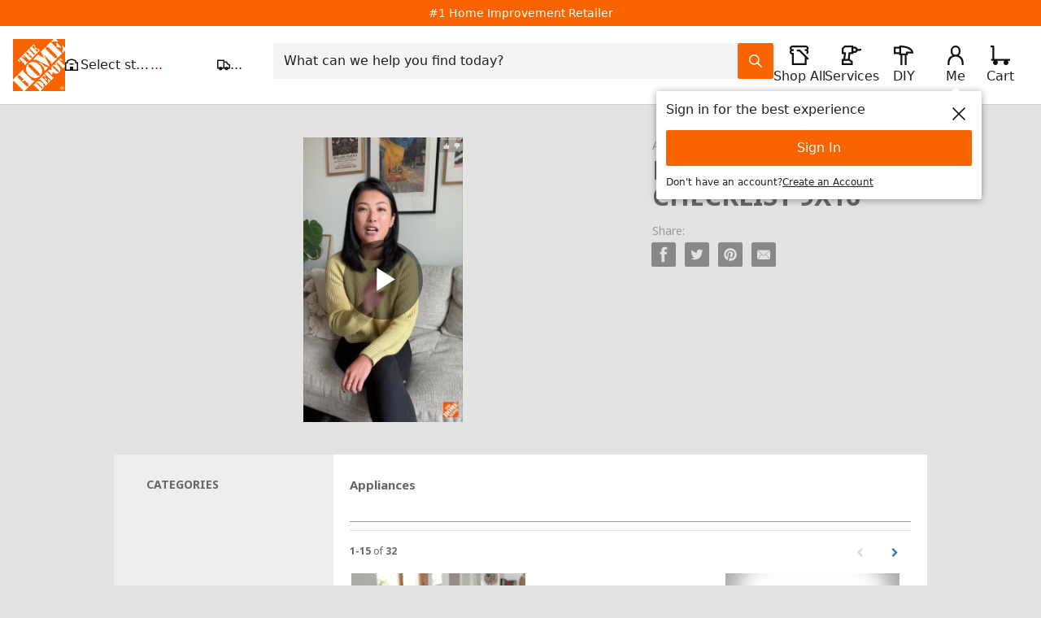

--- FILE ---
content_type: text/html; charset=UTF-8
request_url: https://videos.homedepot.com/detail/video/6317687445112/first-apartment-checklist-9x16
body_size: 9717
content:
<!DOCTYPE html>
<html lang="en-us">
  <head>
    <meta charset="utf-8">
    <meta name="viewport" content="width=device-width, initial-scale=1.0">
    <meta name="author" content="">
    
  <title>First Apartment Checklist 9x16 - How To Videos and Tips at The Home Depot</title>

<meta name="generator" content="Brightcove">
<meta http-equiv="x-ua-compatible" content="IE=edge">

<meta name="description" content="">


  <meta name="google-site-verification" content="xIGpFD0TJlteI1CuDLAt-yOZbDKEPfONUjaGl0cSh2s" />


<meta property="og:url" content="https://videos.homedepot.com/detail/video/6317687445112/first-apartment-checklist-9x16">

  <meta property="og:image" content="https://cf-images.us-east-1.prod.boltdns.net/v1/jit/66036796001/c4da7aaf-355e-4b29-90ef-038afb34966a/main/1280x720/7s662ms/match/image.jpg">
  <meta property="og:image:url" content="https://cf-images.us-east-1.prod.boltdns.net/v1/jit/66036796001/c4da7aaf-355e-4b29-90ef-038afb34966a/main/1280x720/7s662ms/match/image.jpg">
  <meta property="og:title" content="First Apartment Checklist 9x16">
  <meta property="og:description" content="">
  <link rel="image_src" href="https://cf-images.us-east-1.prod.boltdns.net/v1/jit/66036796001/c4da7aaf-355e-4b29-90ef-038afb34966a/main/1280x720/7s662ms/match/image.jpg">
  <link rel="alternate" type="application/json+oembed" href="https://oembed.brightcove.com/?format=json&amp;maxwidth=480&amp;maxheight=270&amp;url=http%3A%2F%2Fplayers.brightcove.net%2F66036796001%2FrypBfiMjf_default%2Findex.html%3FvideoId%3D6317687445112" title="First Apartment Checklist 9x16">

    <meta property="og:video:type" content="video/mp4">
    <meta property="og:video" content="https://house-fastly-signed-us-east-1-prod.brightcovecdn.com/media/v1/pmp4/static/clear/66036796001/c4da7aaf-355e-4b29-90ef-038afb34966a/99c9fc78-09fc-403e-a6a6-8517bdff5ca8/main.mp4?fastly_token=[base64]%3D%3D">
    <meta property="og:video:secure_url" content="https://house-fastly-signed-us-east-1-prod.brightcovecdn.com/media/v1/pmp4/static/clear/66036796001/c4da7aaf-355e-4b29-90ef-038afb34966a/99c9fc78-09fc-403e-a6a6-8517bdff5ca8/main.mp4?fastly_token=[base64]%3D%3D">

  <meta name="twitter:title" content="First Apartment Checklist 9x16">
  <meta name="twitter:description" content="">
  <meta name="twitter:image" content="https://cf-images.us-east-1.prod.boltdns.net/v1/jit/66036796001/c4da7aaf-355e-4b29-90ef-038afb34966a/main/1280x720/7s662ms/match/image.jpg">
  <meta name="twitter:image:width" content="480">
  <meta name="twitter:image:height" content="270">



<meta name="twitter:card" content="player">
<meta name="twitter:site" content="@HomeDepot">
<meta name="twitter:creator" content="@HomeDepot">


  <meta name="twitter:player" content="https://players.brightcove.net/66036796001/rypBfiMjf_default/index.html?videoId=6317687445112">
  <meta name="twitter:player:width" content="480">
  <meta name="twitter:player:height" content="270">
    <meta name="twitter:player:stream" content="https://house-fastly-signed-us-east-1-prod.brightcovecdn.com/media/v1/pmp4/static/clear/66036796001/c4da7aaf-355e-4b29-90ef-038afb34966a/99c9fc78-09fc-403e-a6a6-8517bdff5ca8/main.mp4?fastly_token=[base64]%3D%3D">
    <meta name="twitter:player:stream:content_type" content="video/mp4; codecs=&quot;avc1.42E01E1, mp4a.40.2&quot;">
<meta name="aprimo_video_type" content="Live-action">
<meta name="aprimo_source" content="Agency">
<meta name="creator" content="GenVid">
<meta name="aprimo_asset" content="true">

<link rel="publisher" href="https://plus.google.com/+HomeDepot">


      <link href="/stylesheet/marquee-v2/marquee_minimal" rel="stylesheet">
<link href="https://www.homedepot.com/favicon.ico" rel="shortcut icon">

    
    
    
    
    

  </head>

  <body>
    

    <a href="#category-list" class="sr-only">Skip to collection list</a>
    <a href="#video-grid" class="sr-only">Skip to video grid</a>


      <div class="customHeaderContainer">
    
  <!-- Start - Custom overrides for HomeDepot-->
<style>
body {
  background-color: #e3e3e3 !important;
}
.container_30 {
  box-shadow: none !important;
}
.customHeaderContainer {
  background: white;
}
.customHeaderContainer *, *:before, *:after {
  box-sizing: content-box;
  -webkit-box-sizing: content-box;
  -moz-box-sizing: content-box;
}

.customHeaderContainer .btn {
  height: inherit;
  padding-bottom: 8px;
}

.customHeaderContainer form button.btn {
  box-sizing: border-box;
  -webkit-box-sizing: border-box;
  -moz-box-sizing: border-box;  
}

.customHeaderContainer form button.btn-orange {
  background-color: #F96305;
}
</style>
<!-- End - Custom overrides for HomeDepot-->

<script type="text/javascript">
thd.WCS7 = function(){
    initializeCookieManager('.homedepot.com');  
    //keep WCS7 session alive
    var thdUsername = getTHDUserName();
    if(thdUsername !== '' && thdUsername.length !== 0) {
        $.ajax({url: 'https://www.homedepot.com/webapp/wcs/stores/servlet/KeepSessionAlive?storeId=10051&langId=-1&catalogId=10053', type: 'GET'});                  
    }
}();
</script>
<div id="container" class="container_30 clearfix">
    <!-- THD Header -->
 <script id="THDHeaderFooter" src="https://www.homedepot.com/hf/thirdparty/js/thd.include.third_party.js" hfapp-callertype="demo-app" channel="web" bootstrap="true"> </script>

</div>












  </div>


      


<div class="page-detail">
  <div class="container">
    <div class="row">
      <div class="col-xs-12">
        <div class="partial-video partial-video-standard">
  <div class="row">
    <div class="col-xs-12">
      <div class="bc-video-wrapper">
          <div style="width:100%;height:100%;display:block" itemscope itemtype="http://schema.org/VideoObject" itemprop="video">
    <style>
      .video-js {
        height: 100% !important;
        width: 100% !important;
        background-color: transparent;
      }
      .video-js .vjs-poster {
        background-color: transparent;
      }
    </style>
        <video
          id="performPlayer" 
          data-video-id="6317687445112"
          data-video-source="brightcove"
          data-video-name="First Apartment Checklist 9x16"
          data-video-description=""
          data-bc-experience="How To Videos and Tips at The Home Depot"
          class="video-js" controls 
          
          
          
        ></video>

        <meta itemprop="name" content="First Apartment Checklist 9x16">
        <link itemprop="thumbnailURL" content="https://cf-images.us-east-1.prod.boltdns.net/v1/jit/66036796001/c4da7aaf-355e-4b29-90ef-038afb34966a/main/1280x720/7s662ms/match/image.jpg">
        <span itemprop="thumbnail" itemscope itemtype="http://schema.org/ImageObject">
          <link itemprop="url" href="https://cf-images.us-east-1.prod.boltdns.net/v1/jit/66036796001/c4da7aaf-355e-4b29-90ef-038afb34966a/main/1280x720/7s662ms/match/image.jpg">
        </span>

        <link itemprop="embedURL" content="https://players.brightcove.net/66036796001/rypBfiMjf_default/index.html?videoId=6317687445112">
        <meta itemprop="duration" content="PT15.325S">
        <meta itemprop="description" content="">
        <meta itemprop="uploadDate" content="2022-12-23T02:12:21.125Z">

  </div>


      </div>
      <div class="bc-video-info-wrapper">
            <span class="bc-label bc-label-category">Appliances</span>

          <h1 class="video-name">First Apartment Checklist 9x16</h1>
          <div class="video-description"></div>
          
          
          <div id="share-container" class="content-editable share" data-id="share" data-scope="site" data-editor="share">
  <h5>Share:</h5>

  <ul class="list list-inline">
    <li>
      <a href="https://www.facebook.com/dialog/share?app_id=870555336312529&amp;display=popup&amp;href=https%3A%2F%2Fvideos.homedepot.com%2Fdetail%2Fvideo%2F6317687445112%2Ffirst-apartment-checklist-9x16&amp;caption=From%20How%20To%20Videos%20and%20Tips%20at%20The%20Home%20Depot&amp;name=First%20Apartment%20Checklist%209x16&amp;picture=https%3A%2F%2Fcf-images.us-east-1.prod.boltdns.net%2Fv1%2Fjit%2F66036796001%2Fc4da7aaf-355e-4b29-90ef-038afb34966a%2Fmain%2F1280x720%2F7s662ms%2Fmatch%2Fimage.jpg&amp;redirect_uri=https%3A%2F%2Fredirect.bcvp0rtal.com%2Ffb%2F5844%3Fredirect%3Dhttps%253A%252F%252Fvideos.homedepot.com" target="_blank" rel="nofollow" data-media="facebook">
        <i class="fa icon-fb icon-fb-dark">&nbsp;</i>
      </a>
    </li>

    <li>
      <a href="https://twitter.com/intent/tweet?text=Check%20out%20this%20site!%20https%3A%2F%2Fvideos.homedepot.com%2Fdetail%2Fvideo%2F6317687445112%2Ffirst-apartment-checklist-9x16&amp;via=HomeDepot&amp;related=HomeDepot" target="_blank" rel="nofollow" data-media="twitter">
        <i class="fa icon-twitter icon-twitter-dark">&nbsp;</i>
      </a>
    </li>




    <li>
      <a href="https://pinterest.com/pin/create/button/?url=https%3A%2F%2Fvideos.homedepot.com%2Fdetail%2Fvideo%2F6317687445112%2Ffirst-apartment-checklist-9x16&amp;media=https%3A%2F%2Fcf-images.us-east-1.prod.boltdns.net%2Fv1%2Fjit%2F66036796001%2Fc4da7aaf-355e-4b29-90ef-038afb34966a%2Fmain%2F1280x720%2F7s662ms%2Fmatch%2Fimage.jpg" target="_blank" rel="nofollow" data-media="pinterest">
        <i class="fa icon-pinterest icon-pinterest-dark">&nbsp;</i>
      </a>
    </li>

    <li>
      <a href="mailto:?subject=First%20Apartment%20Checklist%209x16&amp;body=https%3A%2F%2Fvideos.homedepot.com%2Fdetail%2Fvideo%2F6317687445112%2Ffirst-apartment-checklist-9x16" rel="nofollow" data-media="email">
        <i class="fa icon-envelope icon-envelope-dark">&nbsp;</i>
      </a>
    </li>
  </ul>
</div>

      </div>
    </div>
  </div>
</div>

      </div>
    </div>
  </div>

    <div class="bc-video-browser">
      <div class="container">
        <div class="row row-video-browser">
          <div class="content-editable" data-id="categories" data-scope="site" data-editor="categories">
            <div class="bc-video-browser-inner">
              <a name="category-list" aria-hidden="true"></a>
              <div id="bc-category-list" class="col-sm-3">
                
<h1 class="h1 category-list-label ">categories</h1>


              </div>
              <a name="video-grid" aria-hidden="true"></a>
              <div id="bc-video-grid" class="col-sm-9">
                <div class="bc-video-browser-grid">
  <div class="bc-video-browser-grid-top">

      <div id="bc-breadcrumbs" class=""></div>
      <nav id="secondary-nav"></nav>
  </div>

  <div class="pagination-header">
    <div class="bc-pagination clearfix">
      <p class="pull-left">
        <span class="sr-only">Currently loaded videos are 1 through 15 of 32 total videos.</span>
        <span class="bc-pagination-range" aria-hidden="true">1-15</span>
        <span class="bc-pagination-seperator" aria-hidden="true">of</span>
        <span class="bc-pagination-total" aria-hidden="true">32</span>
      </p>
      <div class="pull-right">
          <div class="bc-pagination-left disabled"><span class="sr-only">First page loaded, no previous page available</span><span class="fa fa-chevron-left" aria-hidden="true"></span></div>

          <a href="#category/videos/appliances/1" class="bc-pagination-right"><span class="sr-only">Load Next Page</span><span class="fa fa-chevron-right"></span></a>
      </div>

      <!-- sorting start -->
      <!-- sorting end -->
    </div>
  </div>

  <hr aria-hidden="true" />

  <div id="bc-video-grid-container">
    <div class="bc-video-grid-items">
        <div class="bc-video-grid-item">
          <a href="/detail/videos/appliances/video/6052190624001/best-carpet-cleaners-for-the-job?autoStart=true">
            <div class="bc-video-thumbnail">
              <img class="bc-image-loader" data-bc-src="https://cf-images.us-east-1.prod.boltdns.net/v1/static/66036796001/9eafb44e-d48a-4db3-843d-1627fd95e448/8af1957c-73b6-49db-96da-758460119656/1280x720/match/image.jpg" data-bc-alt="Best Carpet Cleaners for the Job">
              <!-- <img src="https://images.gallerysites.net?image=https%3A%2F%2Fcf-images.us-east-1.prod.boltdns.net%2Fv1%2Fstatic%2F66036796001%2F9eafb44e-d48a-4db3-843d-1627fd95e448%2F8af1957c-73b6-49db-96da-758460119656%2F1280x720%2Fmatch%2Fimage.jpg&width=460&height=260" alt="Best Carpet Cleaners for the Job"> -->
              <div class="bc-video-timestamp">1:36</div>
            </div>
            <div class="caption">
              Best Carpet Cleaners for the Job
            </div>
          </a>
        </div>
        <div class="bc-video-grid-item">
          <a href="/detail/videos/appliances/video/6049169150001/how-do-ductless-air-conditioners-work?autoStart=true">
            <div class="bc-video-thumbnail">
              <img class="bc-image-loader" data-bc-src="https://cf-images.us-east-1.prod.boltdns.net/v1/static/66036796001/117e67a5-3443-4e66-ba9b-6b069604e80e/b5e45d25-be51-4a01-b331-1e6efaf8338b/1280x720/match/image.jpg" data-bc-alt="How Do Ductless Air Conditioners Work">
              <!-- <img src="https://images.gallerysites.net?image=https%3A%2F%2Fcf-images.us-east-1.prod.boltdns.net%2Fv1%2Fstatic%2F66036796001%2F117e67a5-3443-4e66-ba9b-6b069604e80e%2Fb5e45d25-be51-4a01-b331-1e6efaf8338b%2F1280x720%2Fmatch%2Fimage.jpg&width=460&height=260" alt="How Do Ductless Air Conditioners Work"> -->
              <div class="bc-video-timestamp">1:13</div>
            </div>
            <div class="caption">
              How Do Ductless Air Conditioners Work
            </div>
          </a>
        </div>
        <div class="bc-video-grid-item">
          <a href="/detail/videos/appliances/video/6042365085001/best-high-efficiency-washing-machines-for-your-home?autoStart=true">
            <div class="bc-video-thumbnail">
              <img class="bc-image-loader" data-bc-src="https://cf-images.us-east-1.prod.boltdns.net/v1/static/66036796001/7999fa37-7ddc-46d1-b012-6031964f8a3c/a8dacab7-d3c4-46b5-aa3b-da59dbd39038/1280x720/match/image.jpg" data-bc-alt="Best High-Efficiency Washing Machines for Your Home">
              <!-- <img src="https://images.gallerysites.net?image=https%3A%2F%2Fcf-images.us-east-1.prod.boltdns.net%2Fv1%2Fstatic%2F66036796001%2F7999fa37-7ddc-46d1-b012-6031964f8a3c%2Fa8dacab7-d3c4-46b5-aa3b-da59dbd39038%2F1280x720%2Fmatch%2Fimage.jpg&width=460&height=260" alt="Best High-Efficiency Washing Machines for Your Home"> -->
              <div class="bc-video-timestamp">1:20</div>
            </div>
            <div class="caption">
              Best High-Efficiency Washing Machines for Your Home
            </div>
          </a>
        </div>
        <div class="bc-video-grid-item">
          <a href="/detail/videos/appliances/video/6028711649001/best-refrigerators-for-your-home?autoStart=true">
            <div class="bc-video-thumbnail">
              <img class="bc-image-loader" data-bc-src="https://cf-images.us-east-1.prod.boltdns.net/v1/static/66036796001/900cdd1b-a36b-471e-a718-99f6f98e7162/6c610194-0f05-4e4d-be1c-ea964814869a/1280x720/match/image.jpg" data-bc-alt="Best Refrigerators For Your Home">
              <!-- <img src="https://images.gallerysites.net?image=https%3A%2F%2Fcf-images.us-east-1.prod.boltdns.net%2Fv1%2Fstatic%2F66036796001%2F900cdd1b-a36b-471e-a718-99f6f98e7162%2F6c610194-0f05-4e4d-be1c-ea964814869a%2F1280x720%2Fmatch%2Fimage.jpg&width=460&height=260" alt="Best Refrigerators For Your Home"> -->
              <div class="bc-video-timestamp">2:28</div>
            </div>
            <div class="caption">
              Best Refrigerators For Your Home
            </div>
          </a>
        </div>
        <div class="bc-video-grid-item">
          <a href="/detail/videos/appliances/video/5972205563001/types-of-microwaves?autoStart=true">
            <div class="bc-video-thumbnail">
              <img class="bc-image-loader" data-bc-src="https://cf-images.us-east-1.prod.boltdns.net/v1/static/66036796001/ce701248-57ee-4ff8-9aa9-0369269de8c3/843d58fd-2f09-47b5-89e5-5035ee72ff51/1280x720/match/image.jpg" data-bc-alt="Types of Microwaves">
              <!-- <img src="https://images.gallerysites.net?image=https%3A%2F%2Fcf-images.us-east-1.prod.boltdns.net%2Fv1%2Fstatic%2F66036796001%2Fce701248-57ee-4ff8-9aa9-0369269de8c3%2F843d58fd-2f09-47b5-89e5-5035ee72ff51%2F1280x720%2Fmatch%2Fimage.jpg&width=460&height=260" alt="Types of Microwaves"> -->
              <div class="bc-video-timestamp">2:02</div>
            </div>
            <div class="caption">
              Types of Microwaves
            </div>
          </a>
        </div>
        <div class="bc-video-grid-item">
          <a href="/detail/videos/appliances/video/5967486308001/best-wall-ovens:-how-to-choose?autoStart=true">
            <div class="bc-video-thumbnail">
              <img class="bc-image-loader" data-bc-src="https://cf-images.us-east-1.prod.boltdns.net/v1/static/66036796001/a2928e24-db55-44a5-accb-3a078e477ca0/8e0f9d61-35eb-42e1-9f08-d52b86d2800f/1280x720/match/image.jpg" data-bc-alt="Best Wall Ovens:  How to Choose">
              <!-- <img src="https://images.gallerysites.net?image=https%3A%2F%2Fcf-images.us-east-1.prod.boltdns.net%2Fv1%2Fstatic%2F66036796001%2Fa2928e24-db55-44a5-accb-3a078e477ca0%2F8e0f9d61-35eb-42e1-9f08-d52b86d2800f%2F1280x720%2Fmatch%2Fimage.jpg&width=460&height=260" alt="Best Wall Ovens:  How to Choose"> -->
              <div class="bc-video-timestamp">1:15</div>
            </div>
            <div class="caption">
              Best Wall Ovens:  How to Choose
            </div>
          </a>
        </div>
        <div class="bc-video-grid-item">
          <a href="/detail/videos/appliances/video/5972203991001/best-washing-machines-for-your-laundry-room?autoStart=true">
            <div class="bc-video-thumbnail">
              <img class="bc-image-loader" data-bc-src="https://cf-images.us-east-1.prod.boltdns.net/v1/static/66036796001/847500bb-0d86-460e-93ee-d95dec8641a9/d39135d7-32be-41fb-955b-6f1d7527ede0/1280x720/match/image.jpg" data-bc-alt="Best Washing Machines for Your Laundry Room">
              <!-- <img src="https://images.gallerysites.net?image=https%3A%2F%2Fcf-images.us-east-1.prod.boltdns.net%2Fv1%2Fstatic%2F66036796001%2F847500bb-0d86-460e-93ee-d95dec8641a9%2Fd39135d7-32be-41fb-955b-6f1d7527ede0%2F1280x720%2Fmatch%2Fimage.jpg&width=460&height=260" alt="Best Washing Machines for Your Laundry Room"> -->
              <div class="bc-video-timestamp">1:12</div>
            </div>
            <div class="caption">
              Best Washing Machines for Your Laundry Room
            </div>
          </a>
        </div>
        <div class="bc-video-grid-item">
          <a href="/detail/videos/appliances/video/5853023095001/best-front-load-washers:-how-to-choose?autoStart=true">
            <div class="bc-video-thumbnail">
              <img class="bc-image-loader" data-bc-src="https://cf-images.us-east-1.prod.boltdns.net/v1/static/66036796001/5cdd068c-249b-4357-bba9-b2d1974ddd49/ffbcd358-15d5-4385-88c8-130acfc757e4/1280x720/match/image.jpg" data-bc-alt="Best Front Load Washers:  How to Choose">
              <!-- <img src="https://images.gallerysites.net?image=https%3A%2F%2Fcf-images.us-east-1.prod.boltdns.net%2Fv1%2Fstatic%2F66036796001%2F5cdd068c-249b-4357-bba9-b2d1974ddd49%2Fffbcd358-15d5-4385-88c8-130acfc757e4%2F1280x720%2Fmatch%2Fimage.jpg&width=460&height=260" alt="Best Front Load Washers:  How to Choose"> -->
              <div class="bc-video-timestamp">1:45</div>
            </div>
            <div class="caption">
              Best Front Load Washers:  How to Choose
            </div>
          </a>
        </div>
        <div class="bc-video-grid-item">
          <a href="/detail/videos/appliances/video/5972201196001/best-washing-machine-stands-and-kits-for-your-laundry-room?autoStart=true">
            <div class="bc-video-thumbnail">
              <img class="bc-image-loader" data-bc-src="https://cf-images.us-east-1.prod.boltdns.net/v1/static/66036796001/ebea02bb-d7ca-4a83-a7ee-a0d87eb0c4ab/793be330-c59d-412a-aea5-d243bca8d79e/1280x720/match/image.jpg" data-bc-alt="Best Washing Machine Stands and Kits for Your Laundry Room">
              <!-- <img src="https://images.gallerysites.net?image=https%3A%2F%2Fcf-images.us-east-1.prod.boltdns.net%2Fv1%2Fstatic%2F66036796001%2Febea02bb-d7ca-4a83-a7ee-a0d87eb0c4ab%2F793be330-c59d-412a-aea5-d243bca8d79e%2F1280x720%2Fmatch%2Fimage.jpg&width=460&height=260" alt="Best Washing Machine Stands and Kits for Your Laundry Room"> -->
              <div class="bc-video-timestamp">1:07</div>
            </div>
            <div class="caption">
              Best Washing Machine Stands and Kits for Your Laundry Room
            </div>
          </a>
        </div>
        <div class="bc-video-grid-item">
          <a href="/detail/videos/appliances/video/5853023815001/best-high-efficiency-washing-machines-for-your-home?autoStart=true">
            <div class="bc-video-thumbnail">
              <img class="bc-image-loader" data-bc-src="https://cf-images.us-east-1.prod.boltdns.net/v1/static/66036796001/35fc4562-334a-4593-9e3f-945a1a6dc408/cbc639a4-a881-45c8-804e-9c961fb987ae/1280x720/match/image.jpg" data-bc-alt="Best High-Efficiency Washing Machines for Your Home">
              <!-- <img src="https://images.gallerysites.net?image=https%3A%2F%2Fcf-images.us-east-1.prod.boltdns.net%2Fv1%2Fstatic%2F66036796001%2F35fc4562-334a-4593-9e3f-945a1a6dc408%2Fcbc639a4-a881-45c8-804e-9c961fb987ae%2F1280x720%2Fmatch%2Fimage.jpg&width=460&height=260" alt="Best High-Efficiency Washing Machines for Your Home"> -->
              <div class="bc-video-timestamp">1:55</div>
            </div>
            <div class="caption">
              Best High-Efficiency Washing Machines for Your Home
            </div>
          </a>
        </div>
        <div class="bc-video-grid-item">
          <a href="/detail/videos/appliances/video/5972205562001/best-freezers-for-your-home?autoStart=true">
            <div class="bc-video-thumbnail">
              <img class="bc-image-loader" data-bc-src="https://cf-images.us-east-1.prod.boltdns.net/v1/static/66036796001/cf0cd4f5-8551-4a31-98a4-bd5895818ef9/b4cc4aa3-e145-4da9-90eb-c26fe757e9b9/1280x720/match/image.jpg" data-bc-alt="Best Freezers for Your Home">
              <!-- <img src="https://images.gallerysites.net?image=https%3A%2F%2Fcf-images.us-east-1.prod.boltdns.net%2Fv1%2Fstatic%2F66036796001%2Fcf0cd4f5-8551-4a31-98a4-bd5895818ef9%2Fb4cc4aa3-e145-4da9-90eb-c26fe757e9b9%2F1280x720%2Fmatch%2Fimage.jpg&width=460&height=260" alt="Best Freezers for Your Home"> -->
              <div class="bc-video-timestamp">1:00</div>
            </div>
            <div class="caption">
              Best Freezers for Your Home
            </div>
          </a>
        </div>
        <div class="bc-video-grid-item">
          <a href="/detail/videos/appliances/video/5813159453001/blank-template---dec-10-2025?autoStart=true">
            <div class="bc-video-thumbnail">
              <img class="bc-image-loader" data-bc-src="https://cf-images.us-east-1.prod.boltdns.net/v1/static/66036796001/33f3e7c4-9dc1-41b6-bea0-4c2b3e664d66/462ab7fd-57ef-45a2-aa37-2b649133e742/1280x720/match/image.jpg" data-bc-alt="Blank Template - Dec 10, 2025">
              <!-- <img src="https://images.gallerysites.net?image=https%3A%2F%2Fcf-images.us-east-1.prod.boltdns.net%2Fv1%2Fstatic%2F66036796001%2F33f3e7c4-9dc1-41b6-bea0-4c2b3e664d66%2F462ab7fd-57ef-45a2-aa37-2b649133e742%2F1280x720%2Fmatch%2Fimage.jpg&width=460&height=260" alt="Blank Template - Dec 10, 2025"> -->
              <div class="bc-video-timestamp">2:21</div>
            </div>
            <div class="caption">
              Blank Template - Dec 10, 2025
            </div>
          </a>
        </div>
        <div class="bc-video-grid-item">
          <a href="/detail/videos/appliances/video/4930476860001/washer-and-dryer-dimensions?autoStart=true">
            <div class="bc-video-thumbnail">
              <img class="bc-image-loader" data-bc-src="https://cf-images.us-east-1.prod.boltdns.net/v1/static/66036796001/d35f9caf-5574-4df5-819e-7a72377211a7/78a29e0c-5362-4fae-b2dc-1fc8f24a076b/1280x720/match/image.jpg" data-bc-alt="Washer and Dryer Dimensions ">
              <!-- <img src="https://images.gallerysites.net?image=https%3A%2F%2Fcf-images.us-east-1.prod.boltdns.net%2Fv1%2Fstatic%2F66036796001%2Fd35f9caf-5574-4df5-819e-7a72377211a7%2F78a29e0c-5362-4fae-b2dc-1fc8f24a076b%2F1280x720%2Fmatch%2Fimage.jpg&width=460&height=260" alt="Washer and Dryer Dimensions "> -->
              <div class="bc-video-timestamp">3:04</div>
            </div>
            <div class="caption">
              Washer and Dryer Dimensions 
            </div>
          </a>
        </div>
        <div class="bc-video-grid-item">
          <a href="/detail/videos/appliances/video/5813151151001/how-to-clean-a-keurig?autoStart=true">
            <div class="bc-video-thumbnail">
              <img class="bc-image-loader" data-bc-src="https://cf-images.us-east-1.prod.boltdns.net/v1/static/66036796001/88d717cf-af50-4682-8f70-66733d398678/45f18fac-5bcb-4ac6-b374-3e45d10936ed/1280x720/match/image.jpg" data-bc-alt="How to Clean a Keurig">
              <!-- <img src="https://images.gallerysites.net?image=https%3A%2F%2Fcf-images.us-east-1.prod.boltdns.net%2Fv1%2Fstatic%2F66036796001%2F88d717cf-af50-4682-8f70-66733d398678%2F45f18fac-5bcb-4ac6-b374-3e45d10936ed%2F1280x720%2Fmatch%2Fimage.jpg&width=460&height=260" alt="How to Clean a Keurig"> -->
              <div class="bc-video-timestamp">1:48</div>
            </div>
            <div class="caption">
              How to Clean a Keurig
            </div>
          </a>
        </div>
        <div class="bc-video-grid-item">
          <a href="/detail/videos/appliances/video/5812844126001/how-to-clean-stainless-steel?autoStart=true">
            <div class="bc-video-thumbnail">
              <img class="bc-image-loader" data-bc-src="https://cf-images.us-east-1.prod.boltdns.net/v1/static/66036796001/18e27586-12c0-4b42-924e-ebdecba73b36/d024f31b-4cce-45fa-b526-152144215892/1280x720/match/image.jpg" data-bc-alt="How to Clean Stainless Steel">
              <!-- <img src="https://images.gallerysites.net?image=https%3A%2F%2Fcf-images.us-east-1.prod.boltdns.net%2Fv1%2Fstatic%2F66036796001%2F18e27586-12c0-4b42-924e-ebdecba73b36%2Fd024f31b-4cce-45fa-b526-152144215892%2F1280x720%2Fmatch%2Fimage.jpg&width=460&height=260" alt="How to Clean Stainless Steel"> -->
              <div class="bc-video-timestamp">0:58</div>
            </div>
            <div class="caption">
              How to Clean Stainless Steel
            </div>
          </a>
        </div>
    </div>
  </div>

  <hr aria-hidden="true" />

  <div class="pagination-footer">
    <div class="bc-pagination clearfix">
      <p class="pull-left">
        <span class="sr-only">Currently loaded videos are 1 through 15 of 32 total videos.</span>
        <span class="bc-pagination-range" aria-hidden="true">1-15</span>
        <span class="bc-pagination-seperator" aria-hidden="true">of</span>
        <span class="bc-pagination-total" aria-hidden="true">32</span>
      </p>
      <div class="pull-right">
          <div class="bc-pagination-left disabled"><span class="sr-only">First page loaded, no previous page available</span><span class="fa fa-chevron-left" aria-hidden="true"></span></div>

          <a href="#category/videos/appliances/1" class="bc-pagination-right"><span class="sr-only">Load Next Page</span><span class="fa fa-chevron-right"></span></a>
      </div>
    </div>
  </div>
</div>

              </div>
            </div>
          </div>

            





        </div>
      </div>
    </div>
</div>

    
  <div class="customFooterContainer">
     
  </div>

    <script>
  /*
  Inject global config in here before any of the JS that uses it..
   */
  (function (global) {
    global.BCLS = global.BCLS || {};
    global.bc_gallery = global.bc_gallery || {};
    global.bcGallery = global.bcGallery || {};
    global.BCLS.imageTranscoder = 'https\x3A\x2F\x2Fimages.gallerysites.net';

    global.baseUrl = '';
    global.playerBackground = '\x23e3e3e3';
    global.isPreview =  false ;
    global.locale = {"language":"en-us","momentLng":"en"};
    global.site = {
      name: 'How\x20To\x20Videos\x20and\x20Tips\x20at\x20The\x20Home\x20Depot',
      slug: 'site-5844',
      search: {
        enabled: false
},
      sorting: {
        enabled: false
},
      seo: {"customFields":true,"enableLinkRelCanonical":false,"disableVideoTitleInUrl":false},
      activePage: "detail",
      indexPageReplace: '',
      share: {"inlinePlayback":{"facebook":true,"twitter":true,"gplus":false,"linkedin":false,"pinterest":false},"media":{"facebook":true,"facebookMsgEnabled":false,"twitter":true,"twitterMsgEnabled":false,"gplus":false,"gplusMsgEnabled":false,"linkedin":false,"linkedinMsgEnabled":false,"tumblrMsgEnabled":false,"pinterest":true,"pinterestMsgEnabled":false,"email":true,"emailMsgEnabled":false,"code":false},"color":"dark","colorWasSelected":false},
      redirect: {"baseUrl":"https:\x2F\x2Fredirect.bcvp0rtal.com\x2F","redirectUrl":"https:\x2F\x2Fvideos.homedepot.com","facebookAppId":870555336312529},
      isMobile: false,
      autoplayNext: false,
      relatedLinks: true ,
      isEdit: false
              ,
      useLongDescription: true,
      useInlinePlaybackMobile: false
              ,
      dynamicCustom: {
          burgerMenu: null,
          hideCarouselThumbnails: null,
          hideCarouselChevrons: null,
          sidebarFooter: null,
          groupedFooter: null,
          showFullVideoDescription: null,
          dynamicCategoryLoad: "static",
          // 'crop' (default) | 'maintain' | 'stretch'
          "liveEventBackgroundFit_index": null,
          "liveEventBackgroundFit_index-live": null,
          "liveEventBackgroundFit_index-post": null
      }
    };

    global.query = {};

    global.bc_gallery.player = {
      account: 66036796001,
      id: "rypBfiMjf"
    };
    global.bcGallery.mute = false;

    global.bcGallery.templatePath = '\x2Fbc-template\x2Fmarquee-v2\x2F2\x2Ftemplates';
    global.bcGallery.getTemplatePath = function (url) {
      return '\x2Fbc-template\x2Fmarquee-v2\x2F2\x2Ftemplates' + url;
    };

    global.addons = {
        eloquaId: '',
        marketoId: '',
        gaId: ''
    };
    global.BCLS.videos = {
      nextPage: '1',
      prevPage: 'false'
    };
        global.currentVideo = {
          id: '6317687445112',
          displayName: 'First\x20Apartment\x20Checklist\x209x16',
          referenceId: 'ab68c36a-8916-4faa-a6e8-af740024382e',
          duration: 15325
        };

    global.category = {
      slug: 'appliances',
      name: 'Appliances',
      id: '5670416400b973dc5c00007a',
      children: [
      ]
    };

    global.categories = [{"id":"5670416400b973dc5c00007a","slug":"appliances","name":"Appliances","parent":null},{"id":"53bc2bfb9c85fa4b2400008b","slug":"bath","name":"Bath","parent":null},{"id":"5bd9b52b35d1b7e5b2fe9b4c","slug":"buying-guides","name":"Buying\x20Guides","parent":null},{"id":"5be2f613c78edc926cbd2fee","slug":"controlling-pests","name":"Controlling\x20Pests","parent":null},{"id":"5464c4761cc279b648000033","slug":"decor","name":"Decor","parent":null},{"id":"58e68cf713faa94de50f24bc","slug":"diy-projects-ideas","name":"DIY\x20Projects\x20\x26\x20Ideas","parent":null},{"id":"54652334f90d8ab348000077","slug":"doors-windows","name":"Doors\x20\x26\x20Windows\x20","parent":null},{"id":"54650d241cc279b64800005b","slug":"electrical","name":"Electrical","parent":null},{"id":"56afb4c8da922bb055000088","slug":"fencing","name":"Fencing","parent":null},{"id":"53cfd54feb0107385e000084","slug":"flooring","name":"Flooring","parent":null},{"id":"552d4855ed15e2db6700000a","slug":"get-it-installed","name":"Get\x20it\x20Installed","parent":null},{"id":"567024cf374d78f058000080","slug":"heating-cooling","name":"Heating\x20\x26\x20Cooling","parent":null},{"id":"561ea235528001e00f000037","slug":"holiday","name":"Holiday","parent":null},{"id":"53cd7109dca832582f00008f","slug":"kitchen","name":"Kitchen","parent":null},{"id":"538c8fcf320272e301000012","slug":"lawn-and-garden","name":"Lawn\x20and\x20Garden","parent":null},{"id":"546517721cc279b64800005c","slug":"lighting","name":"Lighting","parent":null},{"id":"55896b4cc7cd1cb34b000050","slug":"lumber-building-materials","name":"Lumber\x2FBuilding\x20Materials","parent":null},{"id":"582e1e1a67f118a45e0000be","slug":"outdoor-living","name":"Outdoor\x20Living","parent":null},{"id":"538c8f79320272e301000011","slug":"paint","name":"Paint","parent":null},{"id":"5798d4e3c1e1242d4000002f","slug":"smart-home","name":"Smart\x20Home","parent":null},{"id":"54661ea077ccc3b44800006e","slug":"storage","name":"Storage","parent":null},{"id":"56eab509b3b6552125000006","slug":"winterization","name":"Winterization","parent":null}];

    global.translations = {"categories":"categories","more":"more","of":"of","search":"Search","searchResults":"search\x20results","searchResultsDetails":"Your\x20search\x20for\x20\x3Cspan\x20class\x3D\x27highlight\x20search-term\x27\x3E{{query.q}}\x3C\x2Fspan\x3E\x20produced\x20\x3Cspan\x20class\x3D\x27highlight\x20search-count\x27\x3E{{videos.totalCount}}\x3C\x2Fspan\x3E\x20results","searchResultsDetailsMobile":"\x3Cspan\x20class\x3D\x27search-count\x27\x3E{{videos.totalCount}}\x3C\x2Fspan\x3E\x20results","categoryResultsDetailsMobile":"\x3Cspan\x20class\x3D\x27search-count\x27\x3E{{videos.totalCount}}\x3C\x2Fspan\x3E\x20videos","toggleNavigation":"toggle\x20navigation","downloadVideo":"download\x20video","downloadHelp":"You\x20may\x20have\x20to\x20right\x20click\x20and\x20choose\x20\x27Save\x20Link\x20As...\x27","completeRequiredFields":"please\x20complete\x20all\x20required\x20fields","requiredField":"required\x20field","relatedLink":"related\x20link","showMoreVideos":"show\x20more\x20videos","share":"Share","noPlayerError":"no\x20player\x20configured\x20for\x20site","noVideoError":"no\x20video\x20to\x20display","stayConnected":"stay\x20connected","First\x20Name":"First\x20Name","Last\x20Name":"Last\x20Name","Email":"Email","Country":"Country","Industry":"Industry","Company\x20Name":"Company\x20Name","shareCode":"Embed\x20Code","shareLink":"Share\x20Link","sortBy":"Sort:","recommended":"Recommended","alphabetically":"A-Z","alphabeticallyReverse":"Z-A","mostViewed":"Most\x20Viewed","mostRecent":"Most\x20Recent","oldestFirst":"Oldest\x20First","your-brand":"[Your\x20Brand]","your-brand-footer":"[Your\x20Brand]","contact":"Contact","all-rights-reserved":"All\x20Rights\x20Reserved","like-on-fb":"Like\x20on\x20Facebook","follow-on-twitter":"Follow\x20on\x20X","share-on-gplus":"Share\x20on\x20Google\x20Plus","connect-on-linkedin":"Connect\x20on\x20LinkedIn","placeholder-caps":"PLACEHOLDER","placeholder-lc":"placeholder","share-col":"Share:","left-footer-links":"Left\x20Footer\x20Links","center-footer-links":"Center\x20Footer\x20Links","right-footer-links":"Right\x20Footer\x20Links","brand":"Brand","share-twitter-default":"Check\x20out\x20this\x20site\x21\x20__videoURL__","share-event-twitter-default":"Check\x20out\x20this\x20event\x21\x20[[PAGE_URL]]","LIVE":"LIVE","liveNow":"Live\x20now","upcomingEvent":"Upcoming\x20event","errorCode":"Error\x20Code:\x20__statusCode__","custom-html-display-here":"Custom\x20HTML\x20will\x20display\x20here.\x20See\x20it\x20in\x20Responsive\x20Preview\x20mode.","errors":{"400":{"title":"Bad\x20Request","description":"Sorry,\x20your\x20request\x20was\x20not\x20valid.\x20Please\x20ensure\x20the\x20URL\x20is\x20correct\x20and\x20try\x20again."},"403":{"title":"Access\x20Denied","description":"Sorry,\x20you\x20are\x20not\x20authorized\x20to\x20view\x20this\x20page."},"404":{"title":"Page\x20Not\x20Found","description":"Sorry,\x20we\x20can\x27t\x20find\x20the\x20page\x20you\x20requested.","descriptionWithUrl":"Sorry,\x20we\x20can\x27t\x20find\x20the\x20page\x20you\x20requested.\x20Return\x20to\x20the\x20\x3Ca\x20href\x3D\"__siteUrl__\"\x3Ehome\x20page\x3C\x2Fa\x3E."},"429":{"title":"Request\x20Limit\x20Exceeded","description":"Sorry,\x20your\x20request\x20limit\x20has\x20been\x20reached.\x20Please\x20try\x20again\x20later."},"498":{"title":"Link\x20Expired","description":"This\x20link\x20is\x20a\x20temporary\x20preview\x20link\x20and\x20no\x20longer\x20available."},"500":{"title":"Internal\x20Server\x20Error","description":"Sorry,\x20an\x20error\x20occurred.\x20Please\x20try\x20again\x20later."},"default":{"title":"Unknown\x20Error","description":"An\x20unknown\x20error\x20has\x20occurred.\x20Please\x20try\x20again\x20later."}},"back-to-home":"Back\x20to\x20Homepage","back-to-home-mobile":"Back\x20to\x20Home","read-more":"Read\x20More","read-less":"Read\x20Less","search-videos":"Search\x20Videos","load-more":"Load\x20More","collections":"Collections","company":"Company","search-and-browse":"Search\x20and\x20Browse\x20Videos","sort-by":"Sort\x20By:","browse-videos":"Browse\x20Videos","stay-connected":"Stay\x20Connected","viewMoreIn":"View\x20more\x20in"};

    global.constants = {"SHARE_TOKENS":{"VIDEO_URL":"[[VIDEO_URL]]","VIDEO_TITLE":"[[VIDEO_TITLE]]","VIDEO_SHORT_DESC":"[[VIDEO_SHORT_DESC]]","VIDEO_RELATED_LINK_URL":"[[VIDEO_RELATED_LINK_URL]]","PAGE_URL":"[[PAGE_URL]]","EVENT_TITLE":"[[EVENT_TITLE]]","EVENT_DESC":"[[EVENT_DESC]]"},"SHARE_CONFIG":{"TWITTER_SHORT_URL_CHAR_COUNT":23},"SVG_PATHS":{"chevron-down":"M7.41,8.58L12,13.17L16.59,8.58L18,10L12,16L6,10L7.41,8.58Z","chevron-up":"M7.41,15.41L12,10.83L16.59,15.41L18,14L12,8L6,14L7.41,15.41Z","chevron-right":"M8.59,16.58L13.17,12L8.59,7.41L10,6L16,12L10,18L8.59,16.58Z","close":"M19,6.41L17.59,5L12,10.59L6.41,5L5,6.41L10.59,12L5,17.59L6.41,19L12,13.41L17.59,19L19,17.59L13.41,12L19,6.41Z"}};
  })(this);
</script>
  <script src="//players.brightcove.net/66036796001/rypBfiMjf_default/index.min.js"></script>

    
    <script src="/bc-template/marquee-v2/2/templates/sites/marquee-v2/js/dist/all-c4c4fbb94a1f04035449524efea046d6.min.js"></script>
<script>
  (function (global) {
    var bcGalleryJQuery = jQuery.noConflict(true);
    var jQueryOriginal = jQuery || bcGalleryJQuery;

    global.bcGallery = global.bcGallery || {};
    global.bcGallery.$ = global.bcGallery.jQuery = bcGalleryJQuery;
    global.bcGallery.Handlebars = Handlebars.noConflict();
    global.jQuery = global.$ = jQueryOriginal;
    global.bcGallery.videoDownloads = new global.BCLS.VideoDownloads({
      accountId: 66036796001,
      policyKey: "BCpkADawqM1WEVQgfjjEQmTYy8uaMsM8tPHHxJYePXje56ZOq1fz92EIoBcIctVpvrYIL5huhz0dK2fviHbqNYZ9iShxwuS3XG1EIA9YoP2PJ8vSzmKsMy5h7ws",
      downloadOptions: {"enableCriteria":"none","customField":"","customFieldValue":""},
      downloadProxyUrl: {"endpointBaseUrl":"https:\x2F\x2Fdownload.gallery.brightcove.com","jwt":"FG\x40MIZ0Y\x21EelvxZ8ZxKFH\x5EFxw\x24","expiry":120}
    });

    //Try to instantiate the player
    try {
      global.BCLS.setupPlayers();
    } catch (err) {
      //If there's an error, don't block the rest of the JS from running, rethrow the error on the next tick
      setTimeout(function () {
        throw err;
      });
    }
  })(this);
</script>

  </body>
</html>


--- FILE ---
content_type: text/css
request_url: https://assets.thdstatic.com/hf/v32.0.22/css/hf-scoped-styles.css
body_size: 11744
content:
.bs-no-scroll{overflow:hidden}#js-barcode-scanner__wrapper{position:fixed;height:100%;width:100%;top:0;left:0;bottom:0;right:0;z-index:99999}#js-barcode-scanner__wrapper .barcode-scanner{height:100%;width:100%}#js-barcode-scanner__wrapper .barcode-scanner--off-screen-left{animation-name:slideLeft;animation-duration:.5s;animation-timing-function:ease;margin-left:0%}#js-barcode-scanner__wrapper .barcode-scanner--off-screen-up{animation-name:slideUp;animation-duration:.75s;animation-timing-function:ease;bottom:10%}#js-barcode-scanner__wrapper .barcode-scanner--off-screen-down{animation-name:slideDown;animation-duration:.75s;animation-timing-function:ease;bottom:-20%}@keyframes slideLeft{0%{margin-left:100%}100%{margin-left:0%}}@keyframes slideUp{0%{bottom:-20%}100%{bottom:10%}}#js-barcode-scanner__wrapper .barcode-scanner__bs-image{margin-right:5px;margin-top:3px;height:15px}#js-barcode-scanner__wrapper .barcode-scanner__close{color:#fff;font-weight:bold;font-size:30px;position:absolute;right:0;top:0;padding:10px 20px;z-index:1}#js-barcode-scanner__wrapper .barcode-scanner__close--down{top:40px}#js-barcode-scanner__wrapper .barcode-scanner__icon--error{margin-left:-32px;margin-top:-3px;padding-right:5px}#js-barcode-scanner__wrapper .barcode-scanner__input{display:none}#js-barcode-scanner__wrapper .barcode-scanner__input--flex{display:flex}#js-barcode-scanner__wrapper .barcode-scanner__input-label{align-self:center;color:#3e7697;display:block;margin-top:15px}#js-barcode-scanner__wrapper .barcode-scanner__input-wrapper{bottom:30px;display:flex;flex-direction:column;margin-left:20px;margin-right:20px;position:absolute;background-color:#fff;z-index:1;padding:15px}#js-barcode-scanner__wrapper .barcode-scanner__error{background-color:#fff;display:flex;flex-direction:column;height:200px;justify-content:space-evenly;left:0;margin-right:auto;margin-left:auto;position:absolute;right:0;width:80%;z-index:2}#js-barcode-scanner__wrapper .barcode-scanner__error--bold{font-size:18px}#js-barcode-scanner__wrapper .barcode-scanner__error--centered{text-align:center}#js-barcode-scanner__wrapper .barcode-scanner__error--padded{padding:0 40px}#js-barcode-scanner__wrapper .barcode-scanner__tip{background-color:#fff;display:flex;left:0;margin-right:auto;margin-left:auto;padding:15px;position:absolute;right:0;width:80%;z-index:1}#js-barcode-scanner__wrapper .barcode-scanner__tip--hidden{bottom:-20%}#js-barcode-scanner__wrapper .barcode-scanner__tip-image{height:15px}#js-barcode-scanner__wrapper .barcode-scanner__image-capture{height:100%;object-fit:contain;position:absolute;top:0;width:100%}#js-barcode-scanner__wrapper .barcode-scanner__video{height:100%;position:absolute;top:0;width:100%}#js-barcode-scanner__wrapper .barcode-scanner__view-port{align-items:center;background-color:#000;display:flex;justify-content:center;height:100%;width:100%}#js-barcode-scanner__wrapper .barcode-scanner__view-port:after{border:#fff solid 2px;box-shadow:0px 0px 0px 2000px rgba(0,0,0,.3);content:"";height:200px;position:absolute;width:80%;z-index:1}#js-barcode-scanner__wrapper .barcode-scanner__view-port--success:after{border:#00873c solid 5px}#js-barcode-scanner__wrapper .barcode-scanner__view-port--error:after{border:none}/*
! tailwindcss v3.3.6 | MIT License | https://tailwindcss.com
*//*
1. Prevent padding and border from affecting element width. (https://github.com/mozdevs/cssremedy/issues/4)
2. Allow adding a border to an element by just adding a border-width. (https://github.com/tailwindcss/tailwindcss/pull/116)
*/.hfapp *,
.hfapp ::before,
.hfapp ::after {
  box-sizing: border-box; /* 1 */
  border-width: 0; /* 2 */
  border-style: solid; /* 2 */
  border-color: currentColor; /* 2 */
}.hfapp ::before,
.hfapp ::after {
  --tw-content: '';
}/*
1. Use a consistent sensible line-height in all browsers.
2. Prevent adjustments of font size after orientation changes in iOS.
3. Use a more readable tab size.
4. Use the user's configured `sans` font-family by default.
5. Use the user's configured `sans` font-feature-settings by default.
6. Use the user's configured `sans` font-variation-settings by default.
*/html {
  line-height: 1.5; /* 1 */
  -webkit-text-size-adjust: 100%; /* 2 */ /* 3 */
  tab-size: 4; /* 3 */
  font-family: ui-sans-serif, system-ui, -apple-system, BlinkMacSystemFont, "Segoe UI", Roboto, "Helvetica Neue", Arial, "Noto Sans", sans-serif, "Apple Color Emoji", "Segoe UI Emoji", "Segoe UI Symbol", "Noto Color Emoji"; /* 4 */
  font-feature-settings: normal; /* 5 */
  font-variation-settings: normal; /* 6 */
}/*
1. Remove the margin in all browsers.
2. Inherit line-height from `html` so users can set them as a class directly on the `html` element.
*/.hfapp body {
  margin: 0; /* 1 */
  line-height: inherit; /* 2 */
}/*
1. Add the correct height in Firefox.
2. Correct the inheritance of border color in Firefox. (https://bugzilla.mozilla.org/show_bug.cgi?id=190655)
3. Ensure horizontal rules are visible by default.
*/.hfapp hr {
  height: 0; /* 1 */
  color: inherit; /* 2 */
  border-top-width: 1px; /* 3 */
}/*
Add the correct text decoration in Chrome, Edge, and Safari.
*/.hfapp abbr:where([title]) {
  -webkit-text-decoration: underline dotted;
          text-decoration: underline dotted;
}/*
Remove the default font size and weight for headings.
*/.hfapp h1,
.hfapp h2,
.hfapp h3,
.hfapp h4,
.hfapp h5,
.hfapp h6 {
  font-size: inherit;
  font-weight: inherit;
}/*
Reset links to optimize for opt-in styling instead of opt-out.
*/.hfapp a {
  color: inherit;
  text-decoration: inherit;
}/*
Add the correct font weight in Edge and Safari.
*/.hfapp b,
.hfapp strong {
  font-weight: bolder;
}/*
1. Use the user's configured `mono` font-family by default.
2. Use the user's configured `mono` font-feature-settings by default.
3. Use the user's configured `mono` font-variation-settings by default.
4. Correct the odd `em` font sizing in all browsers.
*/.hfapp code,
.hfapp kbd,
.hfapp samp,
.hfapp pre {
  font-family: ui-monospace, SFMono-Regular, Menlo, Monaco, Consolas, "Liberation Mono", "Courier New", monospace; /* 1 */
  font-feature-settings: normal; /* 2 */
  font-variation-settings: normal; /* 3 */
  font-size: 1em; /* 4 */
}/*
Add the correct font size in all browsers.
*/.hfapp small {
  font-size: 80%;
}/*
Prevent `sub` and `sup` elements from affecting the line height in all browsers.
*/.hfapp sub,
.hfapp sup {
  font-size: 75%;
  line-height: 0;
  position: relative;
  vertical-align: baseline;
}.hfapp sub {
  bottom: -0.25em;
}.hfapp sup {
  top: -0.5em;
}/*
1. Remove text indentation from table contents in Chrome and Safari. (https://bugs.chromium.org/p/chromium/issues/detail?id=999088, https://bugs.webkit.org/show_bug.cgi?id=201297)
2. Correct table border color inheritance in all Chrome and Safari. (https://bugs.chromium.org/p/chromium/issues/detail?id=935729, https://bugs.webkit.org/show_bug.cgi?id=195016)
3. Remove gaps between table borders by default.
*/.hfapp table {
  text-indent: 0; /* 1 */
  border-color: inherit; /* 2 */
  border-collapse: collapse; /* 3 */
}/*
1. Change the font styles in all browsers.
2. Remove the margin in Firefox and Safari.
3. Remove default padding in all browsers.
*/.hfapp button,
.hfapp input,
.hfapp optgroup,
.hfapp select,
.hfapp textarea {
  font-family: inherit; /* 1 */
  font-feature-settings: inherit; /* 1 */
  font-variation-settings: inherit; /* 1 */
  font-size: 100%; /* 1 */
  font-weight: inherit; /* 1 */
  line-height: inherit; /* 1 */
  color: inherit; /* 1 */
  margin: 0; /* 2 */
  padding: 0; /* 3 */
}/*
Remove the inheritance of text transform in Edge and Firefox.
*/.hfapp button,
.hfapp select {
  text-transform: none;
}/*
1. Correct the inability to style clickable types in iOS and Safari.
2. Remove default button styles.
*/.hfapp button,
.hfapp [type='button'],
.hfapp [type='reset'],
.hfapp [type='submit'] {
  -webkit-appearance: button; /* 1 */
  background-color: transparent; /* 2 */
  background-image: none; /* 2 */
}/*
Use the modern Firefox focus style for all focusable elements.
*/.hfapp :-moz-focusring {
  outline: auto;
}/*
Remove the additional `:invalid` styles in Firefox. (https://github.com/mozilla/gecko-dev/blob/2f9eacd9d3d995c937b4251a5557d95d494c9be1/layout/style/res/forms.css#L728-L737)
*/.hfapp :-moz-ui-invalid {
  box-shadow: none;
}/*
Add the correct vertical alignment in Chrome and Firefox.
*/.hfapp progress {
  vertical-align: baseline;
}/*
Correct the cursor style of increment and decrement buttons in Safari.
*/.hfapp ::-webkit-inner-spin-button,
.hfapp ::-webkit-outer-spin-button {
  height: auto;
}/*
1. Correct the odd appearance in Chrome and Safari.
2. Correct the outline style in Safari.
*/.hfapp [type='search'] {
  -webkit-appearance: textfield; /* 1 */
  outline-offset: -2px; /* 2 */
}/*
Remove the inner padding in Chrome and Safari on macOS.
*/.hfapp ::-webkit-search-decoration {
  -webkit-appearance: none;
}/*
1. Correct the inability to style clickable types in iOS and Safari.
2. Change font properties to `inherit` in Safari.
*/.hfapp ::-webkit-file-upload-button {
  -webkit-appearance: button; /* 1 */
  font: inherit; /* 2 */
}/*
Add the correct display in Chrome and Safari.
*/.hfapp summary {
  display: list-item;
}/*
Removes the default spacing and border for appropriate elements.
*/.hfapp blockquote,
.hfapp dl,
.hfapp dd,
.hfapp h1,
.hfapp h2,
.hfapp h3,
.hfapp h4,
.hfapp h5,
.hfapp h6,
.hfapp hr,
.hfapp figure,
.hfapp p,
.hfapp pre {
  margin: 0;
}.hfapp fieldset {
  margin: 0;
  padding: 0;
}.hfapp legend {
  padding: 0;
}.hfapp ol,
.hfapp ul,
.hfapp menu {
  list-style: none;
  margin: 0;
  padding: 0;
}/*
Reset default styling for dialogs.
*/.hfapp dialog {
  padding: 0;
}/*
Prevent resizing textareas horizontally by default.
*/.hfapp textarea {
  resize: vertical;
}/*
1. Reset the default placeholder opacity in Firefox. (https://github.com/tailwindlabs/tailwindcss/issues/3300)
2. Set the default placeholder color to the user's configured gray 400 color.
*/.hfapp input::placeholder,
.hfapp textarea::placeholder {
  opacity: 1; /* 1 */
  color: #9ca3af; /* 2 */
}/*
Set the default cursor for buttons.
*/.hfapp button,
.hfapp [role="button"] {
  cursor: pointer;
}/*
Make sure disabled buttons don't get the pointer cursor.
*/.hfapp :disabled {
  cursor: default;
}/*
1. Make replaced elements `display: block` by default. (https://github.com/mozdevs/cssremedy/issues/14)
2. Add `vertical-align: middle` to align replaced elements more sensibly by default. (https://github.com/jensimmons/cssremedy/issues/14#issuecomment-634934210)
   This can trigger a poorly considered lint error in some tools but is included by design.
*/.hfapp img,
.hfapp svg,
.hfapp video,
.hfapp canvas,
.hfapp audio,
.hfapp iframe,
.hfapp embed,
.hfapp object {
  display: block; /* 1 */
  vertical-align: middle; /* 2 */
}/*
Constrain images and videos to the parent width and preserve their intrinsic aspect ratio. (https://github.com/mozdevs/cssremedy/issues/14)
*/.hfapp img,
.hfapp video {
  max-width: 100%;
  height: auto;
}/* Make elements with the HTML hidden attribute stay hidden by default */.hfapp [hidden] {
  display: none;
}html{font-size:62.5%}.hfapp strong, .hfapp b{font-family:helvetica-neue-75-bold, ui-sans-serif, system-ui, -apple-system, BlinkMacSystemFont, "Segoe UI", Roboto, "Helvetica Neue", Arial, "Noto Sans", sans-serif, "Apple Color Emoji", "Segoe UI Emoji", "Segoe UI Symbol", "Noto Color Emoji";font-weight:400}.hfapp *, .hfapp ::before, .hfapp ::after{--tw-border-spacing-x:0;--tw-border-spacing-y:0;--tw-translate-x:0;--tw-translate-y:0;--tw-rotate:0;--tw-skew-x:0;--tw-skew-y:0;--tw-scale-x:1;--tw-scale-y:1;--tw-pan-x: ;--tw-pan-y: ;--tw-pinch-zoom: ;--tw-scroll-snap-strictness:proximity;--tw-gradient-from-position: ;--tw-gradient-via-position: ;--tw-gradient-to-position: ;--tw-ordinal: ;--tw-slashed-zero: ;--tw-numeric-figure: ;--tw-numeric-spacing: ;--tw-numeric-fraction: ;--tw-ring-inset: ;--tw-ring-offset-width:0px;--tw-ring-offset-color:#fff;--tw-ring-color:rgb(59 130 246 / 0.5);--tw-ring-offset-shadow:0 0 #0000;--tw-ring-shadow:0 0 #0000;--tw-shadow:0 0 #0000;--tw-shadow-colored:0 0 #0000;--tw-blur: ;--tw-brightness: ;--tw-contrast: ;--tw-grayscale: ;--tw-hue-rotate: ;--tw-invert: ;--tw-saturate: ;--tw-sepia: ;--tw-drop-shadow: ;--tw-backdrop-blur: ;--tw-backdrop-brightness: ;--tw-backdrop-contrast: ;--tw-backdrop-grayscale: ;--tw-backdrop-hue-rotate: ;--tw-backdrop-invert: ;--tw-backdrop-opacity: ;--tw-backdrop-saturate: ;--tw-backdrop-sepia: }.hfapp ::backdrop{--tw-border-spacing-x:0;--tw-border-spacing-y:0;--tw-translate-x:0;--tw-translate-y:0;--tw-rotate:0;--tw-skew-x:0;--tw-skew-y:0;--tw-scale-x:1;--tw-scale-y:1;--tw-pan-x: ;--tw-pan-y: ;--tw-pinch-zoom: ;--tw-scroll-snap-strictness:proximity;--tw-gradient-from-position: ;--tw-gradient-via-position: ;--tw-gradient-to-position: ;--tw-ordinal: ;--tw-slashed-zero: ;--tw-numeric-figure: ;--tw-numeric-spacing: ;--tw-numeric-fraction: ;--tw-ring-inset: ;--tw-ring-offset-width:0px;--tw-ring-offset-color:#fff;--tw-ring-color:rgb(59 130 246 / 0.5);--tw-ring-offset-shadow:0 0 #0000;--tw-ring-shadow:0 0 #0000;--tw-shadow:0 0 #0000;--tw-shadow-colored:0 0 #0000;--tw-blur: ;--tw-brightness: ;--tw-contrast: ;--tw-grayscale: ;--tw-hue-rotate: ;--tw-invert: ;--tw-saturate: ;--tw-sepia: ;--tw-drop-shadow: ;--tw-backdrop-blur: ;--tw-backdrop-brightness: ;--tw-backdrop-contrast: ;--tw-backdrop-grayscale: ;--tw-backdrop-hue-rotate: ;--tw-backdrop-invert: ;--tw-backdrop-opacity: ;--tw-backdrop-saturate: ;--tw-backdrop-sepia: }.hfapp .sui-btn-base{position:relative;height:3.6rem;outline-width:0px}.hfapp .sui-btn-base:focus-visible{--tw-bg-opacity:1;background-color:rgb(251 197 36 / var(--tw-bg-opacity));--tw-text-opacity:1;color:rgb(33 33 32 / var(--tw-text-opacity))}@media (min-width: 640px){.hfapp .sui-btn-base{height:4.4rem}}.hfapp .sui-btn{position:relative;box-sizing:border-box;display:inline-flex;height:4.4rem;cursor:pointer;-webkit-user-select:none;user-select:none;-webkit-appearance:none;appearance:none;align-items:center;justify-content:center;vertical-align:middle;text-decoration-line:none;outline:2px solid transparent;outline-offset:2px;outline-width:0px;-webkit-tap-highlight-color:rgba(0,0,0,0)}.hfapp .sui-btn-primary{border-radius:0.2rem;border-width:0;padding-left:1.6rem;padding-right:1.6rem}.hfapp .sui-btn-primary-active{--tw-bg-opacity:1;background-color:rgb(249 99 2 / var(--tw-bg-opacity));--tw-text-opacity:1;color:rgb(255 255 255 / var(--tw-text-opacity))}.hfapp .sui-btn-primary-inactive{pointer-events:none;cursor:default;--tw-bg-opacity:1;background-color:rgb(244 244 244 / var(--tw-bg-opacity));--tw-text-opacity:1;color:rgb(204 204 203 / var(--tw-text-opacity))}@media (hover: hover) and (pointer: fine){.hfapp .sui-btn-primary-hover:hover{--tw-bg-opacity:1;background-color:rgb(33 33 32 / var(--tw-bg-opacity));--tw-text-opacity:1;color:rgb(255 255 255 / var(--tw-text-opacity))}}.hfapp .sui-btn-primary-focus:focus-visible{--tw-bg-opacity:1;background-color:rgb(251 197 36 / var(--tw-bg-opacity));--tw-text-opacity:1;color:rgb(33 33 32 / var(--tw-text-opacity))}.hfapp .sui-btn-secondary{border-radius:0.2rem;border-width:0;--tw-bg-opacity:1;background-color:rgb(255 255 255 / var(--tw-bg-opacity));padding-left:1.6rem;padding-right:1.6rem;outline-width:2px;outline-offset:-2px}.hfapp .sui-btn-secondary-active{--tw-text-opacity:1;color:rgb(249 99 2 / var(--tw-text-opacity));outline-color:#F96302}.hfapp .sui-btn-secondary-inactive{pointer-events:none;cursor:default;--tw-text-opacity:1;color:rgb(204 204 203 / var(--tw-text-opacity));outline-color:#CCCCCB}@media (hover: hover) and (pointer: fine){.hfapp .sui-btn-secondary-hover:hover{--tw-bg-opacity:1;background-color:rgb(33 33 32 / var(--tw-bg-opacity));--tw-text-opacity:1;color:rgb(255 255 255 / var(--tw-text-opacity));outline-width:0px}}.hfapp .sui-btn-secondary-focus:focus-visible{--tw-bg-opacity:1;background-color:rgb(251 197 36 / var(--tw-bg-opacity));--tw-text-opacity:1;color:rgb(33 33 32 / var(--tw-text-opacity));outline-width:0px}.hfapp .sui-btn-text{width:-moz-fit-content;width:fit-content;border-bottom-width:2px;border-style:solid;padding-left:0.4rem;padding-right:0.4rem;font-family:helvetica-neue-55-roman, ui-sans-serif, system-ui, -apple-system, BlinkMacSystemFont, "Segoe UI", Roboto, "Helvetica Neue", Arial, "Noto Sans", sans-serif, "Apple Color Emoji", "Segoe UI Emoji", "Segoe UI Symbol", "Noto Color Emoji";font-weight:400}.hfapp .sui-btn-text-active{--tw-border-opacity:1;border-color:rgb(18 17 17 / var(--tw-border-opacity));--tw-text-opacity:1;color:rgb(33 33 32 / var(--tw-text-opacity))}.hfapp .sui-btn-text-inactive{--tw-border-opacity:1;border-color:rgb(204 204 203 / var(--tw-border-opacity));--tw-text-opacity:1;color:rgb(204 204 203 / var(--tw-text-opacity))}@media (hover: hover) and (pointer: fine){.hfapp .sui-btn-text-hover:hover{--tw-border-opacity:1;border-color:rgb(249 99 2 / var(--tw-border-opacity))}}.hfapp .sui-btn-text-focus:focus-visible{border-width:0;--tw-bg-opacity:1;background-color:rgb(251 197 36 / var(--tw-bg-opacity));padding-bottom:2px;--tw-text-opacity:1;color:rgb(33 33 32 / var(--tw-text-opacity))}.hfapp .sui-btn-ghost{width:-moz-fit-content;width:fit-content;padding-left:1.6rem;padding-right:1.6rem;font-family:helvetica-neue-55-roman, ui-sans-serif, system-ui, -apple-system, BlinkMacSystemFont, "Segoe UI", Roboto, "Helvetica Neue", Arial, "Noto Sans", sans-serif, "Apple Color Emoji", "Segoe UI Emoji", "Segoe UI Symbol", "Noto Color Emoji"}.hfapp .sui-btn-ghost-active{background-color:rgba(0, 0, 0, 0);--tw-text-opacity:1;color:rgb(33 33 32 / var(--tw-text-opacity))}.hfapp .sui-btn-ghost-inactive{--tw-text-opacity:1;color:rgb(204 204 203 / var(--tw-text-opacity))}@media (hover: hover) and (pointer: fine){.hfapp .sui-btn-ghost-hover:hover{--tw-bg-opacity:1;background-color:rgb(33 33 32 / var(--tw-bg-opacity));--tw-text-opacity:1;color:rgb(255 255 255 / var(--tw-text-opacity))}}.hfapp .sui-btn-ghost-focus:focus-visible{--tw-bg-opacity:1;background-color:rgb(251 197 36 / var(--tw-bg-opacity));--tw-text-opacity:1;color:rgb(33 33 32 / var(--tw-text-opacity))}.hfapp .sui-tab-base{position:relative;box-sizing:border-box;display:inline-flex;min-height:48px;min-width:90px;max-width:360px;flex-shrink:0;cursor:pointer;-webkit-user-select:none;user-select:none;flex-direction:column;align-items:center;justify-content:center;border-radius:0.0rem;border-style:none;background-color:rgba(0, 0, 0, 0);padding-top:1.2rem;padding-bottom:1.2rem;padding-left:0.8rem;padding-right:0.8rem;text-align:center;vertical-align:middle;--tw-text-opacity:1;color:rgb(122 121 120 / var(--tw-text-opacity));text-decoration-line:none;outline:2px solid transparent;outline-offset:2px;-webkit-tap-highlight-color:rgba(0,0,0,0)}.hfapp .sui-table-sort-label{display:flex;height:100%;width:100%;align-items:center;justify-content:space-between;padding-left:1.6rem;padding-right:1.6rem}@media (hover: hover) and (pointer: fine){.hfapp .sui-table-sort-label:hover{--tw-bg-opacity:1;background-color:rgb(225 225 225 / var(--tw-bg-opacity))}}.hfapp .sui-table-sort-label:focus-visible{--tw-bg-opacity:1;background-color:rgb(251 197 36 / var(--tw-bg-opacity));outline:2px solid transparent;outline-offset:2px}.hfapp .sui-table-last-row>td:first-child{border-bottom-left-radius:0.2rem}.hfapp .sui-table-last-row>td:last-child{border-bottom-right-radius:0.2rem}.hfapp .sui-table-last-row>td{border-bottom-width:1px}.hfapp .sui-table-collapsed-row>td{border-width:0 !important;padding:0.0rem !important}.hfapp .sui-table-head>tr:first-child>th:first-child{border-top-left-radius:0.2rem}.hfapp .sui-table-head>tr:first-child>th:last-child{border-top-right-radius:0.2rem}.hfapp .sui-table-head>tr:first-child>th{border-top-width:1px}.hfapp .sui-table-cell-base{border-style:solid;--tw-border-opacity:1;border-color:rgb(204 204 203 / var(--tw-border-opacity))}.hfapp .sui-table-cell-base:first-child{border-left-width:1px}.hfapp .sui-table-cell-base:last-child{border-right-width:1px}.hfapp .sui-lab-btn-base{position:relative;margin:0.0rem;box-sizing:border-box;display:inline-flex;cursor:pointer;-webkit-user-select:none;user-select:none;align-items:center;justify-content:center;border-style:none;background-color:rgba(0, 0, 0, 0);padding:0.0rem;vertical-align:middle;color:inherit;outline:2px solid transparent;outline-offset:2px;-webkit-tap-highlight-color:rgba(0,0,0,0);text-align:inherit}.hfapp .sui-chip-base{display:flex;height:3.2rem;align-items:center;white-space:nowrap;border-radius:0.2rem;border-width:1px;border-style:solid;--tw-border-opacity:1;border-color:rgb(18 17 17 / var(--tw-border-opacity));--tw-text-opacity:1;color:rgb(33 33 32 / var(--tw-text-opacity));outline:2px solid transparent;outline-offset:2px;outline-width:0px}.hfapp .sui-chip-interactive{--tw-bg-opacity:1;background-color:rgb(255 255 255 / var(--tw-bg-opacity))}@media (hover: hover) and (pointer: fine){.hfapp .sui-chip-interactive:hover{border-color:rgba(0, 0, 0, 0);--tw-bg-opacity:1;background-color:rgb(225 225 225 / var(--tw-bg-opacity))}}.hfapp .sui-chip-interactive:focus-visible{border-color:rgba(0, 0, 0, 0);--tw-bg-opacity:1;background-color:rgb(251 197 36 / var(--tw-bg-opacity))}.hfapp .sui-chip-inactive{--tw-border-opacity:1;border-color:rgb(204 204 203 / var(--tw-border-opacity));--tw-bg-opacity:1;background-color:rgb(255 255 255 / var(--tw-bg-opacity));--tw-text-opacity:1;color:rgb(204 204 203 / var(--tw-text-opacity))}.hfapp .sui-chip-loading{position:relative !important;border-color:rgba(0, 0, 0, 0) !important;--tw-bg-opacity:1 !important;background-color:rgb(225 225 225 / var(--tw-bg-opacity)) !important;color:rgba(0, 0, 0, 0) !important}.hfapp .sui-paper{--tw-bg-opacity:1;background-color:rgb(255 255 255 / var(--tw-bg-opacity));--tw-text-opacity:1;color:rgb(33 33 32 / var(--tw-text-opacity))}.hfapp .sui-paper-outlined{border-width:1px;border-style:solid;--tw-border-opacity:1;border-color:rgb(204 204 203 / var(--tw-border-opacity))}.hfapp .sui-h1-display{font-family:helvetica-neue-77-bold-cn, ui-sans-serif, system-ui, -apple-system, BlinkMacSystemFont, "Segoe UI", Roboto, "Helvetica Neue", Arial, "Noto Sans", sans-serif, "Apple Color Emoji", "Segoe UI Emoji", "Segoe UI Symbol", "Noto Color Emoji";font-size:3.2rem;text-transform:none;line-height:1.25;letter-spacing:0.025em}@media (min-width: 768px){.hfapp .sui-h1-display{font-size:4.0rem}}@media (min-width: 1280px){.hfapp .sui-h1-display{font-size:4.8rem}}.hfapp .sui-h2-display{font-family:helvetica-neue-77-bold-cn, ui-sans-serif, system-ui, -apple-system, BlinkMacSystemFont, "Segoe UI", Roboto, "Helvetica Neue", Arial, "Noto Sans", sans-serif, "Apple Color Emoji", "Segoe UI Emoji", "Segoe UI Symbol", "Noto Color Emoji";font-size:2.8rem;text-transform:none;line-height:1.25;letter-spacing:0.025em}@media (min-width: 768px){.hfapp .sui-h2-display{font-size:3.0rem}}@media (min-width: 1280px){.hfapp .sui-h2-display{font-size:3.6rem}}.hfapp .sui-h3-display{font-family:helvetica-neue-77-bold-cn, ui-sans-serif, system-ui, -apple-system, BlinkMacSystemFont, "Segoe UI", Roboto, "Helvetica Neue", Arial, "Noto Sans", sans-serif, "Apple Color Emoji", "Segoe UI Emoji", "Segoe UI Symbol", "Noto Color Emoji";font-size:2.2rem;text-transform:none;line-height:1.25;letter-spacing:0.025em}@media (min-width: 768px){.hfapp .sui-h3-display{font-size:2.4rem}}@media (min-width: 1280px){.hfapp .sui-h3-display{font-size:2.8rem}}.hfapp .sui-h4-display{font-family:helvetica-neue-77-bold-cn, ui-sans-serif, system-ui, -apple-system, BlinkMacSystemFont, "Segoe UI", Roboto, "Helvetica Neue", Arial, "Noto Sans", sans-serif, "Apple Color Emoji", "Segoe UI Emoji", "Segoe UI Symbol", "Noto Color Emoji";font-size:2.0rem;text-transform:none;line-height:1.25;letter-spacing:0.025em}@media (min-width: 768px){.hfapp .sui-h4-display{font-size:2.2rem}}@media (min-width: 1280px){.hfapp .sui-h4-display{font-size:2.4rem}}.hfapp .sui-h5-display{font-family:helvetica-neue-77-bold-cn, ui-sans-serif, system-ui, -apple-system, BlinkMacSystemFont, "Segoe UI", Roboto, "Helvetica Neue", Arial, "Noto Sans", sans-serif, "Apple Color Emoji", "Segoe UI Emoji", "Segoe UI Symbol", "Noto Color Emoji";font-size:1.8rem;text-transform:none;line-height:1.25;letter-spacing:0.025em}.hfapp .sui-h6-display{font-family:helvetica-neue-77-bold-cn, ui-sans-serif, system-ui, -apple-system, BlinkMacSystemFont, "Segoe UI", Roboto, "Helvetica Neue", Arial, "Noto Sans", sans-serif, "Apple Color Emoji", "Segoe UI Emoji", "Segoe UI Symbol", "Noto Color Emoji";font-size:1.6rem;text-transform:none;line-height:1.25;letter-spacing:0.025em}.hfapp .sui-h1-bold{font-family:helvetica-neue-75-bold, ui-sans-serif, system-ui, -apple-system, BlinkMacSystemFont, "Segoe UI", Roboto, "Helvetica Neue", Arial, "Noto Sans", sans-serif, "Apple Color Emoji", "Segoe UI Emoji", "Segoe UI Symbol", "Noto Color Emoji";font-size:2.8rem;text-transform:none;line-height:1.25;letter-spacing:0em}@media (min-width: 768px){.hfapp .sui-h1-bold{font-size:3.0rem}}@media (min-width: 1280px){.hfapp .sui-h1-bold{font-size:3.2rem}}.hfapp .sui-h2-bold{font-family:helvetica-neue-75-bold, ui-sans-serif, system-ui, -apple-system, BlinkMacSystemFont, "Segoe UI", Roboto, "Helvetica Neue", Arial, "Noto Sans", sans-serif, "Apple Color Emoji", "Segoe UI Emoji", "Segoe UI Symbol", "Noto Color Emoji";font-size:2.4rem;text-transform:none;line-height:1.25;letter-spacing:0em}@media (min-width: 768px){.hfapp .sui-h2-bold{font-size:2.8rem}}@media (min-width: 1280px){.hfapp .sui-h2-bold{font-size:3.0rem}}.hfapp .sui-h3-bold{font-family:helvetica-neue-75-bold, ui-sans-serif, system-ui, -apple-system, BlinkMacSystemFont, "Segoe UI", Roboto, "Helvetica Neue", Arial, "Noto Sans", sans-serif, "Apple Color Emoji", "Segoe UI Emoji", "Segoe UI Symbol", "Noto Color Emoji";font-size:2.2rem;text-transform:none;line-height:1.25;letter-spacing:0em}@media (min-width: 1280px){.hfapp .sui-h3-bold{font-size:2.4rem}}.hfapp .sui-h4-bold{font-family:helvetica-neue-75-bold, ui-sans-serif, system-ui, -apple-system, BlinkMacSystemFont, "Segoe UI", Roboto, "Helvetica Neue", Arial, "Noto Sans", sans-serif, "Apple Color Emoji", "Segoe UI Emoji", "Segoe UI Symbol", "Noto Color Emoji";font-size:2.0rem;text-transform:none;line-height:1.25;letter-spacing:0em}@media (min-width: 1280px){.hfapp .sui-h4-bold{font-size:2.2rem}}.hfapp .sui-h5-bold{font-family:helvetica-neue-75-bold, ui-sans-serif, system-ui, -apple-system, BlinkMacSystemFont, "Segoe UI", Roboto, "Helvetica Neue", Arial, "Noto Sans", sans-serif, "Apple Color Emoji", "Segoe UI Emoji", "Segoe UI Symbol", "Noto Color Emoji";font-size:1.8rem;text-transform:none;line-height:1.25;letter-spacing:0em}.hfapp .sui-h6-bold{font-family:helvetica-neue-75-bold, ui-sans-serif, system-ui, -apple-system, BlinkMacSystemFont, "Segoe UI", Roboto, "Helvetica Neue", Arial, "Noto Sans", sans-serif, "Apple Color Emoji", "Segoe UI Emoji", "Segoe UI Symbol", "Noto Color Emoji";font-size:1.6rem;text-transform:none;line-height:1.25;letter-spacing:0em}.hfapp .sui-collapse-root{height:0.0rem;overflow:hidden;transition-property:height;transition-timing-function:cubic-bezier(0.4, 0, 0.2, 1);transition-duration:300ms}.hfapp .sui-input-base-root{position:relative;box-sizing:border-box;display:inline-flex;cursor:text;align-items:center;font-family:helvetica-neue-55-roman, ui-sans-serif, system-ui, -apple-system, BlinkMacSystemFont, "Segoe UI", Roboto, "Helvetica Neue", Arial, "Noto Sans", sans-serif, "Apple Color Emoji", "Segoe UI Emoji", "Segoe UI Symbol", "Noto Color Emoji";font-size:1.6rem;line-height:1.25}.hfapp .sui-input-base-input{margin:0.0rem;box-sizing:content-box;display:block;width:100%;min-width:0px;border-width:0;padding-top:1.2rem;padding-bottom:1.2rem;color:currentColor;outline:2px solid transparent;outline-offset:2px;--tw-ring-offset-shadow:var(--tw-ring-inset) 0 0 0 var(--tw-ring-offset-width) var(--tw-ring-offset-color);--tw-ring-shadow:var(--tw-ring-inset) 0 0 0 calc(0px + var(--tw-ring-offset-width)) var(--tw-ring-color);box-shadow:var(--tw-ring-offset-shadow), var(--tw-ring-shadow), var(--tw-shadow, 0 0 #0000)}.hfapp .sui-input-base-outline{pointer-events:none;position:absolute;inset:0.0rem;margin:0.0rem;box-sizing:border-box;border-radius:0.2rem;border-width:1px;border-style:solid;--tw-border-opacity:1;border-color:rgb(122 121 120 / var(--tw-border-opacity));padding-top:0.0rem;padding-bottom:0.0rem;padding-left:0.8rem;padding-right:0.8rem}.hfapp .sui-tile-dashed-border{--sui-dashed-color:#7A7978;background-image:repeating-linear-gradient(0deg, var(--sui-dashed-color), var(--sui-dashed-color) 8px, transparent 8px, transparent 16px, var(--sui-dashed-color) 16px),
                           repeating-linear-gradient(90deg, var(--sui-dashed-color), var(--sui-dashed-color) 8px, transparent 8px, transparent 16px, var(--sui-dashed-color) 16px),
                           repeating-linear-gradient(180deg, var(--sui-dashed-color), var(--sui-dashed-color) 8px, transparent 8px, transparent 16px, var(--sui-dashed-color) 16px),
                           repeating-linear-gradient(270deg, var(--sui-dashed-color), var(--sui-dashed-color) 8px, transparent 8px, transparent 16px, var(--sui-dashed-color) 16px);background-size:var(--sui-dashed-width, 1px) 100%, 100% var(--sui-dashed-width, 1px), var(--sui-dashed-width, 1px) 100% , 100% var(--sui-dashed-width, 1px);background-position:0 0, 0 0, 100% 0, 0 100%;background-repeat:no-repeat}.hfapp .sui-swiper-scrollbar{margin-top:22px;height:0.4rem;min-width:45%;flex-grow:1;--tw-pan-y:pan-y;touch-action:var(--tw-pan-x) var(--tw-pan-y) var(--tw-pinch-zoom);--tw-bg-opacity:1;background-color:rgb(225 225 225 / var(--tw-bg-opacity));padding-top:2px;padding-bottom:2px;transition-property:opacity;transition-timing-function:cubic-bezier(0.4, 0, 0.2, 1);transition-duration:150ms}.hfapp .sui-swiper-scrollbar::after{margin-top:-2.0rem;display:block;height:4.4rem;content:var(--tw-content);cursor:pointer}@media (min-width: 640px){.hfapp .sui-swiper-scrollbar{opacity:0}@media (hover: hover) and (pointer: fine){.hfapp .sui-group:hover .sui-swiper-scrollbar{opacity:1}}}.hfapp .sui-pointer-events-none{pointer-events:none}.hfapp .sui-pointer-events-auto{pointer-events:auto}.hfapp .sui-visible{visibility:visible}.hfapp .sui-invisible{visibility:hidden}.hfapp .sui-static{position:static}.hfapp .sui-fixed{position:fixed}.hfapp .sui-absolute{position:absolute}.hfapp .\!sui-relative{position:relative !important}.hfapp .sui-relative{position:relative}.hfapp .sui-sticky{position:sticky}.hfapp .sui-inset-0{inset:0.0rem}.hfapp .sui-inset-y-0{top:0.0rem;bottom:0.0rem}.hfapp .-sui-top-36{top:-14.4rem}.hfapp .sui-bottom-0{bottom:0.0rem}.hfapp .sui-bottom-2{bottom:0.8rem}.hfapp .sui-left-0{left:0.0rem}.hfapp .sui-left-1\/2{left:50%}.hfapp .sui-left-4{left:1.6rem}.hfapp .sui-left-\[15px\]{left:15px}.hfapp .sui-left-\[calc\(50\%-8px\)\]{left:calc(50% - 8px)}.hfapp .sui-right-0{right:0.0rem}.hfapp .sui-right-3{right:1.2rem}.hfapp .sui-top-0{top:0.0rem}.hfapp .sui-top-3{top:1.2rem}.hfapp .sui-top-5{top:2.0rem}.hfapp .sui-top-\[23px\]{top:23px}.hfapp .sui-top-\[calc\(50\%-15px\)\]{top:calc(50% - 15px)}.hfapp .sui-z-0{z-index:0}.hfapp .sui-z-10{z-index:10}.hfapp .sui-z-20{z-index:20}.hfapp .sui-z-30{z-index:30}.hfapp .sui-z-50{z-index:50}.hfapp .sui-z-header{z-index:900}.hfapp .sui-z-header-drawer{z-index:2100000000}.hfapp .sui-z-tophat{z-index:99}.hfapp .sui-order-first{order:-9999}.hfapp .sui-col-span-12{grid-column:span 12 / span 12}.hfapp .sui-col-span-9{grid-column:span 9 / span 9}.hfapp .sui-col-start-1{grid-column-start:1}.hfapp .sui-col-start-2{grid-column-start:2}.hfapp .sui-col-start-4{grid-column-start:4}.hfapp .sui-col-start-8{grid-column-start:8}.hfapp .sui-col-start-9{grid-column-start:9}.hfapp .sui-col-end-10{grid-column-end:10}.hfapp .sui-col-end-12{grid-column-end:12}.hfapp .sui-col-end-13{grid-column-end:13}.hfapp .sui-col-end-9{grid-column-end:9}.hfapp .sui-row-span-full{grid-row:1 / -1}.hfapp .sui-row-start-1{grid-row-start:1}.hfapp .sui-float-left{float:left}.hfapp .sui-m-0{margin:0.0rem}.hfapp .sui-m-1{margin:0.4rem}.hfapp .sui-m-2{margin:0.8rem}.hfapp .sui-m-2px{margin:2px}.hfapp .sui-m-auto{margin:auto}.hfapp .sui--mx-1px{margin-left:-1px;margin-right:-1px}.hfapp .sui-mx-0{margin-left:0.0rem;margin-right:0.0rem}.hfapp .sui-mx-1{margin-left:0.4rem;margin-right:0.4rem}.hfapp .sui-mx-3{margin-left:1.2rem;margin-right:1.2rem}.hfapp .sui-mx-4{margin-left:1.6rem;margin-right:1.6rem}.hfapp .sui-mx-6{margin-left:2.4rem;margin-right:2.4rem}.hfapp .sui-mx-auto{margin-left:auto;margin-right:auto}.hfapp .sui-my-1{margin-top:0.4rem;margin-bottom:0.4rem}.hfapp .sui-my-4{margin-top:1.6rem;margin-bottom:1.6rem}.hfapp .-sui-ml-2{margin-left:-0.8rem}.hfapp .-sui-mr-2{margin-right:-0.8rem}.hfapp .-sui-mt-1{margin-top:-0.4rem}.hfapp .sui--ml-1{margin-left:-0.4rem}.hfapp .sui--ml-2{margin-left:-0.8rem}.hfapp .sui--ml-\[0\.6rem\]{margin-left:-0.6rem}.hfapp .sui--ml-\[1\.4rem\]{margin-left:-1.4rem}.hfapp .sui--ml-\[1rem\]{margin-left:-1rem}.hfapp .sui--mr-1{margin-right:-0.4rem}.hfapp .sui--mr-2{margin-right:-0.8rem}.hfapp .sui--mr-\[0\.6rem\]{margin-right:-0.6rem}.hfapp .sui--mr-\[1\.4rem\]{margin-right:-1.4rem}.hfapp .sui--mr-\[1rem\]{margin-right:-1rem}.hfapp .sui--mt-2px{margin-top:-2px}.hfapp .sui-mb-0{margin-bottom:0.0rem}.hfapp .sui-mb-1{margin-bottom:0.4rem}.hfapp .sui-mb-1px{margin-bottom:1px}.hfapp .sui-mb-2{margin-bottom:0.8rem}.hfapp .sui-mb-3{margin-bottom:1.2rem}.hfapp .sui-mb-4{margin-bottom:1.6rem}.hfapp .sui-mb-8{margin-bottom:3.2rem}.hfapp .sui-ml-1{margin-left:0.4rem}.hfapp .sui-ml-1px{margin-left:1px}.hfapp .sui-ml-2{margin-left:0.8rem}.hfapp .sui-ml-4{margin-left:1.6rem}.hfapp .sui-ml-5{margin-left:2.0rem}.hfapp .sui-ml-7{margin-left:2.8rem}.hfapp .sui-ml-\[-7px\]{margin-left:-7px}.hfapp .sui-ml-auto{margin-left:auto}.hfapp .sui-mr-1{margin-right:0.4rem}.hfapp .sui-mr-1px{margin-right:1px}.hfapp .sui-mr-2{margin-right:0.8rem}.hfapp .sui-mr-3{margin-right:1.2rem}.hfapp .sui-mr-4{margin-right:1.6rem}.hfapp .sui-mr-\[16px\]{margin-right:16px}.hfapp .sui-mr-auto{margin-right:auto}.hfapp .sui-mt-0{margin-top:0.0rem}.hfapp .sui-mt-1{margin-top:0.4rem}.hfapp .sui-mt-2{margin-top:0.8rem}.hfapp .sui-mt-2px{margin-top:2px}.hfapp .sui-mt-\[22px\]{margin-top:22px}.hfapp .sui-box-border{box-sizing:border-box}.hfapp .sui-box-content{box-sizing:content-box}.hfapp .sui-line-clamp-1{overflow:hidden;display:-webkit-box;-webkit-box-orient:vertical;-webkit-line-clamp:1}.hfapp .sui-line-clamp-2{overflow:hidden;display:-webkit-box;-webkit-box-orient:vertical;-webkit-line-clamp:2}.hfapp .sui-line-clamp-3{overflow:hidden;display:-webkit-box;-webkit-box-orient:vertical;-webkit-line-clamp:3}.hfapp .sui-line-clamp-4{overflow:hidden;display:-webkit-box;-webkit-box-orient:vertical;-webkit-line-clamp:4}.hfapp .sui-line-clamp-5{overflow:hidden;display:-webkit-box;-webkit-box-orient:vertical;-webkit-line-clamp:5}.hfapp .sui-line-clamp-6{overflow:hidden;display:-webkit-box;-webkit-box-orient:vertical;-webkit-line-clamp:6}.hfapp .sui-block{display:block}.hfapp .sui-inline-block{display:inline-block}.hfapp .sui-flex{display:flex}.hfapp .sui-inline-flex{display:inline-flex}.hfapp .sui-grid{display:grid}.hfapp .sui-hidden{display:none}.hfapp .sui-aspect-square{aspect-ratio:1 / 1}.hfapp .sui-aspect-video{aspect-ratio:16 / 9}.hfapp .sui-h-0{height:0.0rem}.hfapp .sui-h-1{height:0.4rem}.hfapp .sui-h-10{height:4.0rem}.hfapp .sui-h-11{height:4.4rem}.hfapp .sui-h-12{height:4.8rem}.hfapp .sui-h-14{height:5.6rem}.hfapp .sui-h-16{height:6.4rem}.hfapp .sui-h-2{height:0.8rem}.hfapp .sui-h-20{height:8.0rem}.hfapp .sui-h-24{height:9.6rem}.hfapp .sui-h-28{height:11.2rem}.hfapp .sui-h-2px{height:2px}.hfapp .sui-h-3{height:1.2rem}.hfapp .sui-h-32{height:12.8rem}.hfapp .sui-h-36{height:14.4rem}.hfapp .sui-h-4{height:1.6rem}.hfapp .sui-h-40{height:16.0rem}.hfapp .sui-h-44{height:17.6rem}.hfapp .sui-h-48{height:19.2rem}.hfapp .sui-h-5{height:2.0rem}.hfapp .sui-h-52{height:20.8rem}.hfapp .sui-h-56{height:22.4rem}.hfapp .sui-h-6{height:2.4rem}.hfapp .sui-h-60{height:24.0rem}.hfapp .sui-h-7{height:2.8rem}.hfapp .sui-h-8{height:3.2rem}.hfapp .sui-h-9{height:3.6rem}.hfapp .sui-h-\[20px\]{height:20px}.hfapp .sui-h-\[50\%\]{height:50%}.hfapp .sui-h-\[645px\]{height:645px}.hfapp .sui-h-\[6px\]{height:6px}.hfapp .sui-h-auto{height:auto}.hfapp .sui-h-fit{height:-moz-fit-content;height:fit-content}.hfapp .sui-h-full{height:100%}.hfapp .sui-h-screen{height:100vh}.hfapp .sui-max-h-\[50\%\]{max-height:50%}.hfapp .sui-max-h-\[88\%\]{max-height:88%}.hfapp .sui-max-h-\[calc\(100\%-32px\)\]{max-height:calc(100% - 32px)}.hfapp .sui-min-h-\[25\%\]{min-height:25%}.hfapp .sui-min-h-\[48px\]{min-height:48px}.hfapp .sui-min-h-\[50\%\]{min-height:50%}.hfapp .sui-w-1{width:0.4rem}.hfapp .sui-w-1\/2{width:50%}.hfapp .sui-w-1\/5{width:20%}.hfapp .sui-w-10{width:4.0rem}.hfapp .sui-w-11{width:4.4rem}.hfapp .sui-w-12{width:4.8rem}.hfapp .sui-w-14{width:5.6rem}.hfapp .sui-w-16{width:6.4rem}.hfapp .sui-w-2{width:0.8rem}.hfapp .sui-w-2\/5{width:40%}.hfapp .sui-w-2\/6{width:33.333333%}.hfapp .sui-w-20{width:8.0rem}.hfapp .sui-w-24{width:9.6rem}.hfapp .sui-w-28{width:11.2rem}.hfapp .sui-w-2px{width:2px}.hfapp .sui-w-3{width:1.2rem}.hfapp .sui-w-3\/5{width:60%}.hfapp .sui-w-32{width:12.8rem}.hfapp .sui-w-36{width:14.4rem}.hfapp .sui-w-4{width:1.6rem}.hfapp .sui-w-4\/5{width:80%}.hfapp .sui-w-4\/6{width:66.666667%}.hfapp .sui-w-40{width:16.0rem}.hfapp .sui-w-44{width:17.6rem}.hfapp .sui-w-48{width:19.2rem}.hfapp .sui-w-5{width:2.0rem}.hfapp .sui-w-52{width:20.8rem}.hfapp .sui-w-56{width:22.4rem}.hfapp .sui-w-6{width:2.4rem}.hfapp .sui-w-6\/12{width:50%}.hfapp .sui-w-60{width:24.0rem}.hfapp .sui-w-7{width:2.8rem}.hfapp .sui-w-8{width:3.2rem}.hfapp .sui-w-9{width:3.6rem}.hfapp .sui-w-\[10\%\]{width:10%}.hfapp .sui-w-\[20px\]{width:20px}.hfapp .sui-w-auto{width:auto}.hfapp .sui-w-fit{width:-moz-fit-content;width:fit-content}.hfapp .sui-w-full{width:100%}.hfapp .sui-min-w-0{min-width:0px}.hfapp .sui-min-w-\[128px\]{min-width:128px}.hfapp .sui-min-w-\[228px\]{min-width:228px}.hfapp .sui-min-w-\[28px\]{min-width:28px}.hfapp .sui-min-w-\[45\%\]{min-width:45%}.hfapp .sui-min-w-\[76px\]{min-width:76px}.hfapp .sui-min-w-\[88px\]{min-width:88px}.hfapp .sui-min-w-\[90px\]{min-width:90px}.hfapp .sui-min-w-min{min-width:min-content}.hfapp .sui-max-w-\[12\.8rem\]{max-width:12.8rem}.hfapp .sui-max-w-\[182px\]{max-width:182px}.hfapp .sui-max-w-\[360px\]{max-width:360px}.hfapp .sui-max-w-\[400px\]{max-width:400px}.hfapp .sui-max-w-full{max-width:100%}.hfapp .sui-max-w-none{max-width:none}.hfapp .sui-max-w-screen-2xl{max-width:1440px}.hfapp .sui-flex-auto{flex:1 1 auto}.hfapp .sui-shrink{flex-shrink:1}.hfapp .sui-shrink-0{flex-shrink:0}.hfapp .sui-flex-grow{flex-grow:1}.hfapp .sui-grow{flex-grow:1}.hfapp .sui-grow-0{flex-grow:0}.hfapp .sui-basis-0{flex-basis:0.0rem}.hfapp .sui-basis-1\/4{flex-basis:25%}.hfapp .sui-basis-2\/4{flex-basis:50%}.hfapp .sui-basis-3\/4{flex-basis:75%}.hfapp .sui-basis-auto{flex-basis:auto}.hfapp .sui-basis-full{flex-basis:100%}.hfapp .sui-table-auto{table-layout:auto}.hfapp .sui-table-fixed{table-layout:fixed}.hfapp .sui-border-separate{border-collapse:separate}.hfapp .sui-border-spacing-0{--tw-border-spacing-x:0.0rem;--tw-border-spacing-y:0.0rem;border-spacing:var(--tw-border-spacing-x) var(--tw-border-spacing-y)}.hfapp .sui-origin-bottom-left{transform-origin:bottom left}.hfapp .sui-origin-bottom-right{transform-origin:bottom right}.hfapp .sui-origin-left{transform-origin:left}.hfapp .sui-origin-top-left{transform-origin:top left}.hfapp .sui-origin-top-right{transform-origin:top right}.hfapp .sui--translate-x-0{--tw-translate-x:-0.0rem;transform:translate(var(--tw-translate-x), var(--tw-translate-y)) rotate(var(--tw-rotate)) skewX(var(--tw-skew-x)) skewY(var(--tw-skew-y)) scaleX(var(--tw-scale-x)) scaleY(var(--tw-scale-y))}.hfapp .sui--translate-x-1{--tw-translate-x:-0.4rem;transform:translate(var(--tw-translate-x), var(--tw-translate-y)) rotate(var(--tw-rotate)) skewX(var(--tw-skew-x)) skewY(var(--tw-skew-y)) scaleX(var(--tw-scale-x)) scaleY(var(--tw-scale-y))}.hfapp .sui--translate-x-1\/2{--tw-translate-x:-50%;transform:translate(var(--tw-translate-x), var(--tw-translate-y)) rotate(var(--tw-rotate)) skewX(var(--tw-skew-x)) skewY(var(--tw-skew-y)) scaleX(var(--tw-scale-x)) scaleY(var(--tw-scale-y))}.hfapp .sui--translate-x-2{--tw-translate-x:-0.8rem;transform:translate(var(--tw-translate-x), var(--tw-translate-y)) rotate(var(--tw-rotate)) skewX(var(--tw-skew-x)) skewY(var(--tw-skew-y)) scaleX(var(--tw-scale-x)) scaleY(var(--tw-scale-y))}.hfapp .sui--translate-x-3{--tw-translate-x:-1.2rem;transform:translate(var(--tw-translate-x), var(--tw-translate-y)) rotate(var(--tw-rotate)) skewX(var(--tw-skew-x)) skewY(var(--tw-skew-y)) scaleX(var(--tw-scale-x)) scaleY(var(--tw-scale-y))}.hfapp .sui--translate-x-4{--tw-translate-x:-1.6rem;transform:translate(var(--tw-translate-x), var(--tw-translate-y)) rotate(var(--tw-rotate)) skewX(var(--tw-skew-x)) skewY(var(--tw-skew-y)) scaleX(var(--tw-scale-x)) scaleY(var(--tw-scale-y))}.hfapp .sui--translate-y-0{--tw-translate-y:-0.0rem;transform:translate(var(--tw-translate-x), var(--tw-translate-y)) rotate(var(--tw-rotate)) skewX(var(--tw-skew-x)) skewY(var(--tw-skew-y)) scaleX(var(--tw-scale-x)) scaleY(var(--tw-scale-y))}.hfapp .sui--translate-y-1{--tw-translate-y:-0.4rem;transform:translate(var(--tw-translate-x), var(--tw-translate-y)) rotate(var(--tw-rotate)) skewX(var(--tw-skew-x)) skewY(var(--tw-skew-y)) scaleX(var(--tw-scale-x)) scaleY(var(--tw-scale-y))}.hfapp .sui--translate-y-2{--tw-translate-y:-0.8rem;transform:translate(var(--tw-translate-x), var(--tw-translate-y)) rotate(var(--tw-rotate)) skewX(var(--tw-skew-x)) skewY(var(--tw-skew-y)) scaleX(var(--tw-scale-x)) scaleY(var(--tw-scale-y))}.hfapp .sui--translate-y-3{--tw-translate-y:-1.2rem;transform:translate(var(--tw-translate-x), var(--tw-translate-y)) rotate(var(--tw-rotate)) skewX(var(--tw-skew-x)) skewY(var(--tw-skew-y)) scaleX(var(--tw-scale-x)) scaleY(var(--tw-scale-y))}.hfapp .sui--translate-y-4{--tw-translate-y:-1.6rem;transform:translate(var(--tw-translate-x), var(--tw-translate-y)) rotate(var(--tw-rotate)) skewX(var(--tw-skew-x)) skewY(var(--tw-skew-y)) scaleX(var(--tw-scale-x)) scaleY(var(--tw-scale-y))}.hfapp .sui-translate-x-0{--tw-translate-x:0.0rem;transform:translate(var(--tw-translate-x), var(--tw-translate-y)) rotate(var(--tw-rotate)) skewX(var(--tw-skew-x)) skewY(var(--tw-skew-y)) scaleX(var(--tw-scale-x)) scaleY(var(--tw-scale-y))}.hfapp .sui-translate-x-1{--tw-translate-x:0.4rem;transform:translate(var(--tw-translate-x), var(--tw-translate-y)) rotate(var(--tw-rotate)) skewX(var(--tw-skew-x)) skewY(var(--tw-skew-y)) scaleX(var(--tw-scale-x)) scaleY(var(--tw-scale-y))}.hfapp .sui-translate-x-2{--tw-translate-x:0.8rem;transform:translate(var(--tw-translate-x), var(--tw-translate-y)) rotate(var(--tw-rotate)) skewX(var(--tw-skew-x)) skewY(var(--tw-skew-y)) scaleX(var(--tw-scale-x)) scaleY(var(--tw-scale-y))}.hfapp .sui-translate-x-3{--tw-translate-x:1.2rem;transform:translate(var(--tw-translate-x), var(--tw-translate-y)) rotate(var(--tw-rotate)) skewX(var(--tw-skew-x)) skewY(var(--tw-skew-y)) scaleX(var(--tw-scale-x)) scaleY(var(--tw-scale-y))}.hfapp .sui-translate-x-4{--tw-translate-x:1.6rem;transform:translate(var(--tw-translate-x), var(--tw-translate-y)) rotate(var(--tw-rotate)) skewX(var(--tw-skew-x)) skewY(var(--tw-skew-y)) scaleX(var(--tw-scale-x)) scaleY(var(--tw-scale-y))}.hfapp .sui-translate-y-0{--tw-translate-y:0.0rem;transform:translate(var(--tw-translate-x), var(--tw-translate-y)) rotate(var(--tw-rotate)) skewX(var(--tw-skew-x)) skewY(var(--tw-skew-y)) scaleX(var(--tw-scale-x)) scaleY(var(--tw-scale-y))}.hfapp .sui-translate-y-1{--tw-translate-y:0.4rem;transform:translate(var(--tw-translate-x), var(--tw-translate-y)) rotate(var(--tw-rotate)) skewX(var(--tw-skew-x)) skewY(var(--tw-skew-y)) scaleX(var(--tw-scale-x)) scaleY(var(--tw-scale-y))}.hfapp .sui-translate-y-2{--tw-translate-y:0.8rem;transform:translate(var(--tw-translate-x), var(--tw-translate-y)) rotate(var(--tw-rotate)) skewX(var(--tw-skew-x)) skewY(var(--tw-skew-y)) scaleX(var(--tw-scale-x)) scaleY(var(--tw-scale-y))}.hfapp .sui-translate-y-3{--tw-translate-y:1.2rem;transform:translate(var(--tw-translate-x), var(--tw-translate-y)) rotate(var(--tw-rotate)) skewX(var(--tw-skew-x)) skewY(var(--tw-skew-y)) scaleX(var(--tw-scale-x)) scaleY(var(--tw-scale-y))}.hfapp .sui-translate-y-4{--tw-translate-y:1.6rem;transform:translate(var(--tw-translate-x), var(--tw-translate-y)) rotate(var(--tw-rotate)) skewX(var(--tw-skew-x)) skewY(var(--tw-skew-y)) scaleX(var(--tw-scale-x)) scaleY(var(--tw-scale-y))}.hfapp .sui-rotate-0{--tw-rotate:0deg;transform:translate(var(--tw-translate-x), var(--tw-translate-y)) rotate(var(--tw-rotate)) skewX(var(--tw-skew-x)) skewY(var(--tw-skew-y)) scaleX(var(--tw-scale-x)) scaleY(var(--tw-scale-y))}.hfapp .sui-rotate-180{--tw-rotate:180deg;transform:translate(var(--tw-translate-x), var(--tw-translate-y)) rotate(var(--tw-rotate)) skewX(var(--tw-skew-x)) skewY(var(--tw-skew-y)) scaleX(var(--tw-scale-x)) scaleY(var(--tw-scale-y))}.hfapp .sui-rotate-45{--tw-rotate:45deg;transform:translate(var(--tw-translate-x), var(--tw-translate-y)) rotate(var(--tw-rotate)) skewX(var(--tw-skew-x)) skewY(var(--tw-skew-y)) scaleX(var(--tw-scale-x)) scaleY(var(--tw-scale-y))}.hfapp .sui-rotate-90{--tw-rotate:90deg;transform:translate(var(--tw-translate-x), var(--tw-translate-y)) rotate(var(--tw-rotate)) skewX(var(--tw-skew-x)) skewY(var(--tw-skew-y)) scaleX(var(--tw-scale-x)) scaleY(var(--tw-scale-y))}@keyframes sui-pulse{50%{opacity:.5}}.hfapp .sui-animate-pulse{animation:sui-pulse 2s cubic-bezier(0.4, 0, 0.6, 1) infinite}@keyframes sui-spin{to{transform:rotate(360deg)}}.hfapp .sui-animate-spin{animation:sui-spin 1s linear infinite}.hfapp .sui-cursor-\[inherit\]{cursor:inherit}.hfapp .sui-cursor-default{cursor:default}.hfapp .sui-cursor-not-allowed{cursor:not-allowed}.hfapp .sui-cursor-pointer{cursor:pointer}.hfapp .sui-cursor-text{cursor:text}.hfapp .sui-touch-pan-y{--tw-pan-y:pan-y;touch-action:var(--tw-pan-x) var(--tw-pan-y) var(--tw-pinch-zoom)}.hfapp .sui-select-none{-webkit-user-select:none;user-select:none}.hfapp .sui-resize-none{resize:none}.hfapp .sui-resize-y{resize:vertical}.hfapp .sui-resize-x{resize:horizontal}.hfapp .sui-resize{resize:both}.hfapp .sui-list-disc{list-style-type:disc}.hfapp .sui-list-none{list-style-type:none}.hfapp .sui-appearance-none{-webkit-appearance:none;appearance:none}.hfapp .sui-grid-cols-1{grid-template-columns:repeat(1, minmax(0, 1fr))}.hfapp .sui-grid-cols-12{grid-template-columns:repeat(12, minmax(0, 1fr))}.hfapp .sui-grid-cols-3{grid-template-columns:repeat(3, minmax(0, 1fr))}.hfapp .sui-grid-cols-4{grid-template-columns:repeat(4, minmax(0, 1fr))}.hfapp .sui-grid-rows-6{grid-template-rows:repeat(6, minmax(0, 1fr))}.hfapp .sui-flex-row{flex-direction:row}.hfapp .sui-flex-col{flex-direction:column}.hfapp .sui-flex-wrap{flex-wrap:wrap}.hfapp .sui-items-start{align-items:flex-start}.hfapp .sui-items-end{align-items:flex-end}.hfapp .sui-items-center{align-items:center}.hfapp .sui-items-baseline{align-items:baseline}.hfapp .sui-justify-normal{justify-content:normal}.hfapp .sui-justify-start{justify-content:flex-start}.hfapp .sui-justify-end{justify-content:flex-end}.hfapp .sui-justify-center{justify-content:center}.hfapp .sui-justify-between{justify-content:space-between}.hfapp .sui-justify-around{justify-content:space-around}.hfapp .sui-justify-items-center{justify-items:center}.hfapp .sui-gap-0{gap:0.0rem}.hfapp .sui-gap-1{gap:0.4rem}.hfapp .sui-gap-10{gap:4.0rem}.hfapp .sui-gap-2{gap:0.8rem}.hfapp .sui-gap-2px{gap:2px}.hfapp .sui-gap-3{gap:1.2rem}.hfapp .sui-gap-4{gap:1.6rem}.hfapp .sui-gap-6{gap:2.4rem}.hfapp .sui-gap-x-2{column-gap:0.8rem}.hfapp .sui-gap-x-6{column-gap:2.4rem}.hfapp .sui-gap-y-2{row-gap:0.8rem}.hfapp .sui-gap-y-4{row-gap:1.6rem}.hfapp .sui-self-start{align-self:flex-start}.hfapp .sui-self-end{align-self:flex-end}.hfapp .sui-self-center{align-self:center}.hfapp .sui-justify-self-start{justify-self:start}.hfapp .sui-justify-self-end{justify-self:end}.hfapp .sui-overflow-auto{overflow:auto}.hfapp .sui-overflow-hidden{overflow:hidden}.hfapp .sui-overflow-visible{overflow:visible}.hfapp .sui-overflow-x-auto{overflow-x:auto}.hfapp .sui-overflow-y-auto{overflow-y:auto}.hfapp .sui-overflow-x-hidden{overflow-x:hidden}.hfapp .sui-overflow-y-hidden{overflow-y:hidden}.hfapp .sui-overflow-y-scroll{overflow-y:scroll}.hfapp .sui-truncate{overflow:hidden;text-overflow:ellipsis;white-space:nowrap}.hfapp .sui-text-ellipsis{text-overflow:ellipsis}.hfapp .sui-whitespace-nowrap{white-space:nowrap}.hfapp .sui-whitespace-pre{white-space:pre}.hfapp .sui-rounded-base{border-radius:0.2rem}.hfapp .sui-rounded-full{border-radius:9999px}.hfapp .sui-rounded-lg{border-radius:0.8rem}.hfapp .sui-rounded-md{border-radius:0.4rem}.hfapp .sui-rounded-none{border-radius:0.0rem}.hfapp .sui-rounded-b-base{border-bottom-right-radius:0.2rem;border-bottom-left-radius:0.2rem}.hfapp .sui-rounded-b-none{border-bottom-right-radius:0.0rem;border-bottom-left-radius:0.0rem}.hfapp .sui-rounded-l-base{border-top-left-radius:0.2rem;border-bottom-left-radius:0.2rem}.hfapp .sui-rounded-l-md{border-top-left-radius:0.4rem;border-bottom-left-radius:0.4rem}.hfapp .sui-rounded-r-base{border-top-right-radius:0.2rem;border-bottom-right-radius:0.2rem}.hfapp .sui-rounded-r-md{border-top-right-radius:0.4rem;border-bottom-right-radius:0.4rem}.hfapp .sui-rounded-t-base{border-top-left-radius:0.2rem;border-top-right-radius:0.2rem}.hfapp .sui-rounded-t-lg{border-top-left-radius:0.8rem;border-top-right-radius:0.8rem}.hfapp .sui-rounded-t-none{border-top-left-radius:0.0rem;border-top-right-radius:0.0rem}.hfapp .sui-rounded-bl-base{border-bottom-left-radius:0.2rem}.hfapp .sui-rounded-br-base{border-bottom-right-radius:0.2rem}.hfapp .sui-rounded-tl-base{border-top-left-radius:0.2rem}.hfapp .sui-rounded-tr-base{border-top-right-radius:0.2rem}.hfapp .sui-border-0{border-width:0}.hfapp .sui-border-1{border-width:1px}.hfapp .sui-border-2{border-width:2px}.hfapp .sui-border-x-1{border-left-width:1px;border-right-width:1px}.hfapp .sui-border-b-1{border-bottom-width:1px}.hfapp .sui-border-b-2{border-bottom-width:2px}.hfapp .sui-border-b-4{border-bottom-width:4px}.hfapp .sui-border-l-4{border-left-width:4px}.hfapp .sui-border-t-1{border-top-width:1px}.hfapp .sui-border-t-4{border-top-width:4px}.hfapp .sui-border-solid{border-style:solid}.hfapp .sui-border-none{border-style:none}.hfapp .\!sui-border-strong{--tw-border-opacity:1 !important;border-color:rgb(122 121 120 / var(--tw-border-opacity)) !important}.hfapp .\!sui-border-transparent{border-color:rgba(0, 0, 0, 0) !important}.hfapp .sui-border-\[\#F4F4F4\]{--tw-border-opacity:1;border-color:rgb(244 244 244 / var(--tw-border-opacity))}.hfapp .sui-border-accent{--tw-border-opacity:1;border-color:rgb(249 99 2 / var(--tw-border-opacity))}.hfapp .sui-border-button-active{--tw-border-opacity:1;border-color:rgb(18 17 17 / var(--tw-border-opacity))}.hfapp .sui-border-button-inactive{--tw-border-opacity:1;border-color:rgb(204 204 203 / var(--tw-border-opacity))}.hfapp .sui-border-danger{--tw-border-opacity:1;border-color:rgb(227 74 74 / var(--tw-border-opacity))}.hfapp .sui-border-danger-strong{--tw-border-opacity:1;border-color:rgb(171 0 0 / var(--tw-border-opacity))}.hfapp .sui-border-info{--tw-border-opacity:1;border-color:rgb(98 212 202 / var(--tw-border-opacity))}.hfapp .sui-border-input-active{--tw-border-opacity:1;border-color:rgb(18 17 17 / var(--tw-border-opacity))}.hfapp .sui-border-input-hover{--tw-border-opacity:1;border-color:rgb(75 74 74 / var(--tw-border-opacity))}.hfapp .sui-border-input-inactive{--tw-border-opacity:1;border-color:rgb(204 204 203 / var(--tw-border-opacity))}.hfapp .sui-border-input-primary{--tw-border-opacity:1;border-color:rgb(122 121 120 / var(--tw-border-opacity))}.hfapp .sui-border-primary{--tw-border-opacity:1;border-color:rgb(204 204 203 / var(--tw-border-opacity))}.hfapp .sui-border-strong{--tw-border-opacity:1;border-color:rgb(122 121 120 / var(--tw-border-opacity))}.hfapp .sui-border-strongest{--tw-border-opacity:1;border-color:rgb(18 17 17 / var(--tw-border-opacity))}.hfapp .sui-border-success{--tw-border-opacity:1;border-color:rgb(29 219 127 / var(--tw-border-opacity))}.hfapp .sui-border-success-strong{--tw-border-opacity:1;border-color:rgb(0 154 79 / var(--tw-border-opacity))}.hfapp .sui-border-transparent{border-color:rgba(0, 0, 0, 0)}.hfapp .sui-border-warning{--tw-border-opacity:1;border-color:rgb(251 197 36 / var(--tw-border-opacity))}.hfapp .sui-border-warning-strong{--tw-border-opacity:1;border-color:rgb(221 164 19 / var(--tw-border-opacity))}.hfapp .sui-border-x-strong{--tw-border-opacity:1;border-left-color:rgb(122 121 120 / var(--tw-border-opacity));border-right-color:rgb(122 121 120 / var(--tw-border-opacity))}.hfapp .sui-border-b-strong{--tw-border-opacity:1;border-bottom-color:rgb(122 121 120 / var(--tw-border-opacity))}.hfapp .sui-border-l-danger{--tw-border-opacity:1;border-left-color:rgb(227 74 74 / var(--tw-border-opacity))}.hfapp .sui-border-l-info{--tw-border-opacity:1;border-left-color:rgb(98 212 202 / var(--tw-border-opacity))}.hfapp .sui-border-l-stronger{--tw-border-opacity:1;border-left-color:rgb(75 74 74 / var(--tw-border-opacity))}.hfapp .sui-border-l-success{--tw-border-opacity:1;border-left-color:rgb(29 219 127 / var(--tw-border-opacity))}.hfapp .sui-border-l-warning{--tw-border-opacity:1;border-left-color:rgb(251 197 36 / var(--tw-border-opacity))}.hfapp .sui-border-t-danger-strong{--tw-border-opacity:1;border-top-color:rgb(171 0 0 / var(--tw-border-opacity))}.hfapp .sui-border-t-strong{--tw-border-opacity:1;border-top-color:rgb(122 121 120 / var(--tw-border-opacity))}.hfapp .sui-border-t-success-strong{--tw-border-opacity:1;border-top-color:rgb(0 154 79 / var(--tw-border-opacity))}.hfapp .sui-border-t-warning-strong{--tw-border-opacity:1;border-top-color:rgb(221 164 19 / var(--tw-border-opacity))}.hfapp .\!sui-bg-button-primary{--tw-bg-opacity:1 !important;background-color:rgb(249 99 2 / var(--tw-bg-opacity)) !important}.hfapp .\!sui-bg-button-secondary{--tw-bg-opacity:1 !important;background-color:rgb(255 255 255 / var(--tw-bg-opacity)) !important}.hfapp .\!sui-bg-inactive{--tw-bg-opacity:1 !important;background-color:rgb(244 244 244 / var(--tw-bg-opacity)) !important}.hfapp .\!sui-bg-strong{--tw-bg-opacity:1 !important;background-color:rgb(225 225 225 / var(--tw-bg-opacity)) !important}.hfapp .sui-bg-brand{--tw-bg-opacity:1;background-color:rgb(249 99 2 / var(--tw-bg-opacity))}.hfapp .sui-bg-brand-subtle{--tw-bg-opacity:1;background-color:rgb(253 216 192 / var(--tw-bg-opacity))}.hfapp .sui-bg-button-inactive-primary{--tw-bg-opacity:1;background-color:rgb(244 244 244 / var(--tw-bg-opacity))}.hfapp .sui-bg-button-primary{--tw-bg-opacity:1;background-color:rgb(249 99 2 / var(--tw-bg-opacity))}.hfapp .sui-bg-button-secondary{--tw-bg-opacity:1;background-color:rgb(255 255 255 / var(--tw-bg-opacity))}.hfapp .sui-bg-danger{--tw-bg-opacity:1;background-color:rgb(227 74 74 / var(--tw-bg-opacity))}.hfapp .sui-bg-danger-strong{--tw-bg-opacity:1;background-color:rgb(171 0 0 / var(--tw-bg-opacity))}.hfapp .sui-bg-danger-subtle{--tw-bg-opacity:1;background-color:rgb(255 175 175 / var(--tw-bg-opacity))}.hfapp .sui-bg-inactive{--tw-bg-opacity:1;background-color:rgb(244 244 244 / var(--tw-bg-opacity))}.hfapp .sui-bg-info-strong{--tw-bg-opacity:1;background-color:rgb(59 135 128 / var(--tw-bg-opacity))}.hfapp .sui-bg-info-subtle{--tw-bg-opacity:1;background-color:rgb(181 255 248 / var(--tw-bg-opacity))}.hfapp .sui-bg-inverse{--tw-bg-opacity:1;background-color:rgb(33 33 32 / var(--tw-bg-opacity))}.hfapp .sui-bg-inverse\/50{background-color:rgb(33 33 32 / 0.5)}.hfapp .sui-bg-medium{--tw-bg-opacity:1;background-color:rgb(122 121 120 / var(--tw-bg-opacity))}.hfapp .sui-bg-primary{--tw-bg-opacity:1;background-color:rgb(255 255 255 / var(--tw-bg-opacity))}.hfapp .sui-bg-pro{--tw-bg-opacity:1;background-color:rgb(51 51 51 / var(--tw-bg-opacity))}.hfapp .sui-bg-strong{--tw-bg-opacity:1;background-color:rgb(225 225 225 / var(--tw-bg-opacity))}.hfapp .sui-bg-subtle{--tw-bg-opacity:1;background-color:rgb(244 244 244 / var(--tw-bg-opacity))}.hfapp .sui-bg-success{--tw-bg-opacity:1;background-color:rgb(29 219 127 / var(--tw-bg-opacity))}.hfapp .sui-bg-success-strong{--tw-bg-opacity:1;background-color:rgb(0 154 79 / var(--tw-bg-opacity))}.hfapp .sui-bg-success-subtle{--tw-bg-opacity:1;background-color:rgb(191 233 212 / var(--tw-bg-opacity))}.hfapp .sui-bg-transparent{background-color:rgba(0, 0, 0, 0)}.hfapp .sui-bg-warning{--tw-bg-opacity:1;background-color:rgb(251 197 36 / var(--tw-bg-opacity))}.hfapp .sui-bg-warning-strong{--tw-bg-opacity:1;background-color:rgb(221 164 19 / var(--tw-bg-opacity))}.hfapp .sui-bg-warning-subtle{--tw-bg-opacity:1;background-color:rgb(254 233 169 / var(--tw-bg-opacity))}.hfapp .sui-fill-brand{fill:#F96302}.hfapp .sui-fill-brand-subtle{fill:#FDD8C0}.hfapp .sui-fill-current{fill:currentColor}.hfapp .sui-fill-danger{fill:#E34A4A}.hfapp .sui-fill-danger-strong{fill:#AB0000}.hfapp .sui-fill-info{fill:#62D4CA}.hfapp .sui-fill-info-strong{fill:#3B8780}.hfapp .sui-fill-inherit{fill:inherit}.hfapp .sui-fill-inverse{fill:#FFFFFF}.hfapp .sui-fill-medium{fill:#7A7978}.hfapp .sui-fill-primary{fill:#121111}.hfapp .sui-fill-subtle{fill:#CCCCCB}.hfapp .sui-fill-success{fill:#1DDB7F}.hfapp .sui-fill-success-strong{fill:#009A4F}.hfapp .sui-fill-warning{fill:#FBC524}.hfapp .sui-fill-warning-strong{fill:#DDA413}.hfapp .sui-stroke-inverse{stroke:#FFFFFF}.hfapp .sui-object-contain{object-fit:contain}.hfapp .sui-object-cover{object-fit:cover}.hfapp .sui-object-scale-down{object-fit:scale-down}.hfapp .sui-p-0{padding:0.0rem}.hfapp .sui-p-1{padding:0.4rem}.hfapp .sui-p-2{padding:0.8rem}.hfapp .sui-p-2px{padding:2px}.hfapp .sui-p-3{padding:1.2rem}.hfapp .sui-p-4{padding:1.6rem}.hfapp .sui-p-5{padding:2.0rem}.hfapp .sui-p-6{padding:2.4rem}.hfapp .sui-p-\[6px\]{padding:6px}.hfapp .sui-p-\[7px\]{padding:7px}.hfapp .sui-px-0{padding-left:0.0rem;padding-right:0.0rem}.hfapp .sui-px-1{padding-left:0.4rem;padding-right:0.4rem}.hfapp .sui-px-2{padding-left:0.8rem;padding-right:0.8rem}.hfapp .sui-px-3{padding-left:1.2rem;padding-right:1.2rem}.hfapp .sui-px-4{padding-left:1.6rem;padding-right:1.6rem}.hfapp .sui-px-6{padding-left:2.4rem;padding-right:2.4rem}.hfapp .sui-py-0{padding-top:0.0rem;padding-bottom:0.0rem}.hfapp .sui-py-1{padding-top:0.4rem;padding-bottom:0.4rem}.hfapp .sui-py-1px{padding-top:1px;padding-bottom:1px}.hfapp .sui-py-2{padding-top:0.8rem;padding-bottom:0.8rem}.hfapp .sui-py-2px{padding-top:2px;padding-bottom:2px}.hfapp .sui-py-3{padding-top:1.2rem;padding-bottom:1.2rem}.hfapp .sui-py-4{padding-top:1.6rem;padding-bottom:1.6rem}.hfapp .sui-py-6{padding-top:2.4rem;padding-bottom:2.4rem}.hfapp .sui-pb-0{padding-bottom:0.0rem}.hfapp .sui-pb-1{padding-bottom:0.4rem}.hfapp .sui-pb-12{padding-bottom:4.8rem}.hfapp .sui-pb-2{padding-bottom:0.8rem}.hfapp .sui-pb-20{padding-bottom:8.0rem}.hfapp .sui-pb-3{padding-bottom:1.2rem}.hfapp .sui-pb-4{padding-bottom:1.6rem}.hfapp .sui-pb-5{padding-bottom:2.0rem}.hfapp .sui-pb-6{padding-bottom:2.4rem}.hfapp .sui-pl-0{padding-left:0.0rem}.hfapp .sui-pl-1{padding-left:0.4rem}.hfapp .sui-pl-2{padding-left:0.8rem}.hfapp .sui-pl-3{padding-left:1.2rem}.hfapp .sui-pl-4{padding-left:1.6rem}.hfapp .sui-pl-5{padding-left:2.0rem}.hfapp .sui-pr-0{padding-right:0.0rem}.hfapp .sui-pr-1{padding-right:0.4rem}.hfapp .sui-pr-10{padding-right:4.0rem}.hfapp .sui-pr-2{padding-right:0.8rem}.hfapp .sui-pr-3{padding-right:1.2rem}.hfapp .sui-pr-4{padding-right:1.6rem}.hfapp .sui-pt-1{padding-top:0.4rem}.hfapp .sui-pt-2{padding-top:0.8rem}.hfapp .sui-pt-2px{padding-top:2px}.hfapp .sui-pt-3{padding-top:1.2rem}.hfapp .sui-pt-4{padding-top:1.6rem}.hfapp .sui-pt-7{padding-top:2.8rem}.hfapp .sui-text-left{text-align:left}.hfapp .sui-text-center{text-align:center}.hfapp .sui-text-right{text-align:right}.hfapp .sui-text-justify{text-align:justify}.hfapp .sui-align-baseline{vertical-align:baseline}.hfapp .sui-align-top{vertical-align:top}.hfapp .sui-align-middle{vertical-align:middle}.hfapp .sui-align-bottom{vertical-align:bottom}.hfapp .sui-font-bold{font-family:helvetica-neue-75-bold, ui-sans-serif, system-ui, -apple-system, BlinkMacSystemFont, "Segoe UI", Roboto, "Helvetica Neue", Arial, "Noto Sans", sans-serif, "Apple Color Emoji", "Segoe UI Emoji", "Segoe UI Symbol", "Noto Color Emoji"}.hfapp .sui-font-display{font-family:helvetica-neue-77-bold-cn, ui-sans-serif, system-ui, -apple-system, BlinkMacSystemFont, "Segoe UI", Roboto, "Helvetica Neue", Arial, "Noto Sans", sans-serif, "Apple Color Emoji", "Segoe UI Emoji", "Segoe UI Symbol", "Noto Color Emoji"}.hfapp .sui-font-regular{font-family:helvetica-neue-55-roman, ui-sans-serif, system-ui, -apple-system, BlinkMacSystemFont, "Segoe UI", Roboto, "Helvetica Neue", Arial, "Noto Sans", sans-serif, "Apple Color Emoji", "Segoe UI Emoji", "Segoe UI Symbol", "Noto Color Emoji"}.hfapp .sui-text-2xl{font-size:2.2rem}.hfapp .sui-text-3xl{font-size:2.4rem}.hfapp .sui-text-4xl{font-size:2.8rem}.hfapp .sui-text-6xl{font-size:3.2rem}.hfapp .sui-text-base{font-size:1.6rem}.hfapp .sui-text-lg{font-size:1.8rem}.hfapp .sui-text-sm{font-size:1.4rem}.hfapp .sui-text-xl{font-size:2.0rem}.hfapp .sui-text-xs{font-size:1.2rem}.hfapp .sui-font-normal{font-weight:400}.hfapp .sui-uppercase{text-transform:uppercase}.hfapp .sui-capitalize{text-transform:capitalize}.hfapp .sui-normal-case{text-transform:none}.hfapp .sui-leading-3{line-height:.75rem}.hfapp .sui-leading-6{line-height:1.5rem}.hfapp .sui-leading-8{line-height:2rem}.hfapp .sui-leading-loose{line-height:2}.hfapp .sui-leading-none{line-height:1}.hfapp .sui-leading-normal{line-height:1.5}.hfapp .sui-leading-snug{line-height:1.375}.hfapp .sui-leading-tight{line-height:1.25}.hfapp .sui-tracking-normal{letter-spacing:0em}.hfapp .sui-tracking-wide{letter-spacing:0.025em}.hfapp .\!sui-text-inactive{--tw-text-opacity:1 !important;color:rgb(204 204 203 / var(--tw-text-opacity)) !important}.hfapp .\!sui-text-transparent{color:rgba(0, 0, 0, 0) !important}.hfapp .sui-text-brand{--tw-text-opacity:1;color:rgb(249 99 2 / var(--tw-text-opacity))}.hfapp .sui-text-current{color:currentColor}.hfapp .sui-text-danger{--tw-text-opacity:1;color:rgb(171 0 0 / var(--tw-text-opacity))}.hfapp .sui-text-inactive{--tw-text-opacity:1;color:rgb(204 204 203 / var(--tw-text-opacity))}.hfapp .sui-text-info{--tw-text-opacity:1;color:rgb(59 135 128 / var(--tw-text-opacity))}.hfapp .sui-text-inherit{color:inherit}.hfapp .sui-text-inverse{--tw-text-opacity:1;color:rgb(255 255 255 / var(--tw-text-opacity))}.hfapp .sui-text-primary{--tw-text-opacity:1;color:rgb(33 33 32 / var(--tw-text-opacity))}.hfapp .sui-text-subtle{--tw-text-opacity:1;color:rgb(122 121 120 / var(--tw-text-opacity))}.hfapp .sui-text-success{--tw-text-opacity:1;color:rgb(0 154 79 / var(--tw-text-opacity))}.hfapp .sui-text-warning{--tw-text-opacity:1;color:rgb(33 33 32 / var(--tw-text-opacity))}.hfapp .sui-underline{text-decoration-line:underline}.hfapp .sui-line-through{text-decoration-line:line-through}.hfapp .sui-no-underline{text-decoration-line:none}.hfapp .sui-opacity-0{opacity:0}.hfapp .sui-opacity-100{opacity:1}.hfapp .sui-opacity-25{opacity:0.25}.hfapp .sui-opacity-40{opacity:0.4}.hfapp .sui-opacity-50{opacity:0.5}.hfapp .sui-opacity-75{opacity:0.75}.hfapp .sui-opacity-80{opacity:0.8}.hfapp .sui-shadow-2xl{--tw-shadow:0 25px 50px -12px rgb(0 0 0 / 0.25);--tw-shadow-colored:0 25px 50px -12px var(--tw-shadow-color);box-shadow:var(--tw-ring-offset-shadow, 0 0 #0000), var(--tw-ring-shadow, 0 0 #0000), var(--tw-shadow)}.hfapp .sui-shadow-\[2px_0px_4px_rgba\(0\,0\,0\,0\.1\)\,6px_0px_4px_rgba\(0\,0\,0\,0\.1\)\]{--tw-shadow:2px 0px 4px rgba(0,0,0,0.1),6px 0px 4px rgba(0,0,0,0.1);--tw-shadow-colored:2px 0px 4px var(--tw-shadow-color), 6px 0px 4px var(--tw-shadow-color);box-shadow:var(--tw-ring-offset-shadow, 0 0 #0000), var(--tw-ring-shadow, 0 0 #0000), var(--tw-shadow)}.hfapp .sui-shadow-base{--tw-shadow:0 1px 3px 0 rgb(0 0 0 / 0.1), 0 1px 2px -1px rgb(0 0 0 / 0.1);--tw-shadow-colored:0 1px 3px 0 var(--tw-shadow-color), 0 1px 2px -1px var(--tw-shadow-color);box-shadow:var(--tw-ring-offset-shadow, 0 0 #0000), var(--tw-ring-shadow, 0 0 #0000), var(--tw-shadow)}.hfapp .sui-shadow-lg{--tw-shadow:0 10px 15px -3px rgb(0 0 0 / 0.1), 0 4px 6px -4px rgb(0 0 0 / 0.1);--tw-shadow-colored:0 10px 15px -3px var(--tw-shadow-color), 0 4px 6px -4px var(--tw-shadow-color);box-shadow:var(--tw-ring-offset-shadow, 0 0 #0000), var(--tw-ring-shadow, 0 0 #0000), var(--tw-shadow)}.hfapp .sui-shadow-md{--tw-shadow:0 4px 6px -1px rgb(0 0 0 / 0.1), 0 2px 4px -2px rgb(0 0 0 / 0.1);--tw-shadow-colored:0 4px 6px -1px var(--tw-shadow-color), 0 2px 4px -2px var(--tw-shadow-color);box-shadow:var(--tw-ring-offset-shadow, 0 0 #0000), var(--tw-ring-shadow, 0 0 #0000), var(--tw-shadow)}.hfapp .sui-shadow-none{--tw-shadow:0 0 #0000;--tw-shadow-colored:0 0 var(--tw-shadow-color);box-shadow:var(--tw-ring-offset-shadow, 0 0 #0000), var(--tw-ring-shadow, 0 0 #0000), var(--tw-shadow)}.hfapp .sui-shadow-sm{--tw-shadow:0 1px 8px 0 rgb(0 0 0 / 0.375);--tw-shadow-colored:0 1px 8px 0 var(--tw-shadow-color);box-shadow:var(--tw-ring-offset-shadow, 0 0 #0000), var(--tw-ring-shadow, 0 0 #0000), var(--tw-shadow)}.hfapp .sui-shadow-xl{--tw-shadow:0 20px 25px -5px rgb(0 0 0 / 0.1), 0 8px 10px -6px rgb(0 0 0 / 0.1);--tw-shadow-colored:0 20px 25px -5px var(--tw-shadow-color), 0 8px 10px -6px var(--tw-shadow-color);box-shadow:var(--tw-ring-offset-shadow, 0 0 #0000), var(--tw-ring-shadow, 0 0 #0000), var(--tw-shadow)}.hfapp .sui-outline-none{outline:2px solid transparent;outline-offset:2px}.hfapp .sui-outline-0{outline-width:0px}.hfapp .sui-outline-2{outline-width:2px}.hfapp .-sui-outline-offset-2{outline-offset:-2px}.hfapp .sui-outline-accent{outline-color:#F96302}.hfapp .sui-outline-button-hover-accent{outline-color:#F96302}.hfapp .sui-outline-button-inactive{outline-color:#CCCCCB}.hfapp .sui-ring-0{--tw-ring-offset-shadow:var(--tw-ring-inset) 0 0 0 var(--tw-ring-offset-width) var(--tw-ring-offset-color);--tw-ring-shadow:var(--tw-ring-inset) 0 0 0 calc(0px + var(--tw-ring-offset-width)) var(--tw-ring-color);box-shadow:var(--tw-ring-offset-shadow), var(--tw-ring-shadow), var(--tw-shadow, 0 0 #0000)}.hfapp .sui-transition-\[bottom\]{transition-property:bottom;transition-timing-function:cubic-bezier(0.4, 0, 0.2, 1);transition-duration:150ms}.hfapp .sui-transition-\[height\]{transition-property:height;transition-timing-function:cubic-bezier(0.4, 0, 0.2, 1);transition-duration:150ms}.hfapp .sui-transition-\[margin\]{transition-property:margin;transition-timing-function:cubic-bezier(0.4, 0, 0.2, 1);transition-duration:150ms}.hfapp .sui-transition-\[top\]{transition-property:top;transition-timing-function:cubic-bezier(0.4, 0, 0.2, 1);transition-duration:150ms}.hfapp .sui-transition-\[width\]{transition-property:width;transition-timing-function:cubic-bezier(0.4, 0, 0.2, 1);transition-duration:150ms}.hfapp .sui-transition-colors{transition-property:color, background-color, border-color, text-decoration-color, fill, stroke;transition-timing-function:cubic-bezier(0.4, 0, 0.2, 1);transition-duration:150ms}.hfapp .sui-transition-opacity{transition-property:opacity;transition-timing-function:cubic-bezier(0.4, 0, 0.2, 1);transition-duration:150ms}.hfapp .sui-transition-shadow{transition-property:box-shadow;transition-timing-function:cubic-bezier(0.4, 0, 0.2, 1);transition-duration:150ms}.hfapp .sui-transition-transform{transition-property:transform;transition-timing-function:cubic-bezier(0.4, 0, 0.2, 1);transition-duration:150ms}.hfapp .sui-delay-0{transition-delay:0s}.hfapp .sui-duration-150{transition-duration:150ms}.hfapp .sui-duration-300{transition-duration:300ms}.hfapp .sui-duration-500{transition-duration:500ms}.hfapp .sui-ease-in-out{transition-timing-function:cubic-bezier(0.4, 0, 0.2, 1)}.hfapp .sui-ease-linear{transition-timing-function:linear}.hfapp .sui-no-scrollbar::-webkit-scrollbar{display:none}.hfapp .sui-no-scrollbar{-ms-overflow-style:none;scrollbar-width:none}.hfapp .sui-tap-highlight-transparent{-webkit-tap-highlight-color:rgba(0,0,0,0)}.hfapp .sui-text-inherit{text-align:inherit}.hfapp .sui-text-size-inherit{font-size:inherit}.hfapp .sui-h-1em{height:1em}.hfapp .sui-w-1em{width:1em}.hfapp .sui-cursor-inherit{cursor:inherit}.hfapp .sui-z-max{z-index:1300}.hfapp .sui-line-clamp-unset{-webkit-line-clamp:unset}.hfapp .\[--sui-dashed-color\:theme\(\"borderColor\.input\.active\"\)\]{--sui-dashed-color:#121111}.hfapp .\[--sui-dashed-color\:theme\(\"borderColor\.input\.inactive\"\)\]{--sui-dashed-color:#CCCCCB}.hfapp .\[--sui-dashed-color\:theme\(\"borderColor\.input\.primary\"\)\]{--sui-dashed-color:#7A7978}.hfapp .\[--sui-dashed-width\:1px\]{--sui-dashed-width:1px}.hfapp .\[--sui-dashed-width\:2px\]{--sui-dashed-width:2px}.hfapp .\[transform\:scale\(0\)_translate\(-50\%\2c -50\%\)\]{transform:scale(0) translate(-50%,-50%)}.hfapp .\[transform\:scale\(0\)_translate\(-50\%\2c 50\%\)\]{transform:scale(0) translate(-50%,50%)}.hfapp .\[transform\:scale\(0\)_translate\(50\%\2c -50\%\)\]{transform:scale(0) translate(50%,-50%)}.hfapp .\[transform\:scale\(0\)_translate\(50\%\2c 50\%\)\]{transform:scale(0) translate(50%,50%)}.hfapp .\[transform\:scale\(1\)_translate\(-50\%\2c -50\%\)\]{transform:scale(1) translate(-50%,-50%)}.hfapp .\[transform\:scale\(1\)_translate\(-50\%\2c 50\%\)\]{transform:scale(1) translate(-50%,50%)}.hfapp .\[transform\:scale\(1\)_translate\(50\%\2c -50\%\)\]{transform:scale(1) translate(50%,-50%)}.hfapp .\[transform\:scale\(1\)_translate\(50\%\2c 50\%\)\]{transform:scale(1) translate(50%,50%)}.hfapp .\[transition-property\:transform\]{transition-property:transform}@use "global-overrides";.hfapp .MessageBar .MessageBarText{position:static}.hfapp .MessageBar .MessageBarText .MessageBar--arrow{position:static}.hfapp .placeholder\:sui-text-primary::placeholder{--tw-text-opacity:1;color:rgb(33 33 32 / var(--tw-text-opacity))}.hfapp .before\:sui-visible::before{content:var(--tw-content);visibility:visible}.hfapp .before\:sui-block::before{content:var(--tw-content);display:block}.hfapp .before\:sui-h-2::before{content:var(--tw-content);height:0.8rem}.hfapp .before\:sui-w-2::before{content:var(--tw-content);width:0.8rem}.hfapp .before\:sui-rotate-45::before{content:var(--tw-content);--tw-rotate:45deg;transform:translate(var(--tw-translate-x), var(--tw-translate-y)) rotate(var(--tw-rotate)) skewX(var(--tw-skew-x)) skewY(var(--tw-skew-y)) scaleX(var(--tw-scale-x)) scaleY(var(--tw-scale-y))}.hfapp .before\:sui-bg-primary::before{content:var(--tw-content);--tw-bg-opacity:1;background-color:rgb(255 255 255 / var(--tw-bg-opacity))}.hfapp .before\:sui-shadow-sm::before{content:var(--tw-content);--tw-shadow:0 1px 8px 0 rgb(0 0 0 / 0.375);--tw-shadow-colored:0 1px 8px 0 var(--tw-shadow-color);box-shadow:var(--tw-ring-offset-shadow, 0 0 #0000), var(--tw-ring-shadow, 0 0 #0000), var(--tw-shadow)}.hfapp .before\:sui-content-\[\"\\00a0\"\]::before{--tw-content:"\00a0";content:var(--tw-content)}.hfapp .after\:sui-absolute::after{content:var(--tw-content);position:absolute}.hfapp .after\:sui--mt-5::after{content:var(--tw-content);margin-top:-2.0rem}.hfapp .after\:sui-block::after{content:var(--tw-content);display:block}.hfapp .after\:sui-h-11::after{content:var(--tw-content);height:4.4rem}.hfapp .after\:sui-w-11::after{content:var(--tw-content);width:4.4rem}.hfapp .after\:sui-cursor-pointer::after{content:var(--tw-content);cursor:pointer}.hfapp .first\:sui-mr-auto:first-child{margin-right:auto}.hfapp .first\:sui-mt-0:first-child{margin-top:0.0rem}.hfapp .first\:sui-border-l-1:first-child{border-left-width:1px}.hfapp .last\:sui-ml-auto:last-child{margin-left:auto}.hfapp .last\:sui-border-r-1:last-child{border-right-width:1px}.hfapp .focus-within\:sui-border-input-active:focus-within{--tw-border-opacity:1;border-color:rgb(18 17 17 / var(--tw-border-opacity))}@media (hover: hover) and (pointer: fine){.hfapp .hover\:sui-z-10:hover{z-index:10}.hfapp .hover\:sui-cursor-pointer:hover{cursor:pointer}.hfapp .hover\:sui-border-0:hover{border-width:0}.hfapp .hover\:sui-border-accent:hover{--tw-border-opacity:1;border-color:rgb(249 99 2 / var(--tw-border-opacity))}.hfapp .hover\:sui-border-button-hover-accent:hover{--tw-border-opacity:1;border-color:rgb(249 99 2 / var(--tw-border-opacity))}.hfapp .hover\:sui-border-input-hover:hover{--tw-border-opacity:1;border-color:rgb(75 74 74 / var(--tw-border-opacity))}.hfapp .hover\:sui-border-transparent:hover{border-color:rgba(0, 0, 0, 0)}.hfapp .hover\:sui-bg-brand:hover{--tw-bg-opacity:1;background-color:rgb(249 99 2 / var(--tw-bg-opacity))}.hfapp .hover\:sui-bg-button-hover-primary:hover{--tw-bg-opacity:1;background-color:rgb(33 33 32 / var(--tw-bg-opacity))}.hfapp .hover\:sui-bg-button-hover-secondary:hover{--tw-bg-opacity:1;background-color:rgb(33 33 32 / var(--tw-bg-opacity))}.hfapp .hover\:sui-bg-strong:hover{--tw-bg-opacity:1;background-color:rgb(225 225 225 / var(--tw-bg-opacity))}.hfapp .hover\:sui-bg-strong\/\[\.75\]:hover{background-color:rgb(225 225 225 / .75)}.hfapp .hover\:sui-bg-subtle:hover{--tw-bg-opacity:1;background-color:rgb(244 244 244 / var(--tw-bg-opacity))}.hfapp .hover\:sui-fill-brand:hover{fill:#F96302}.hfapp .hover\:sui-fill-inverse:hover{fill:#FFFFFF}.hfapp .hover\:sui-fill-medium:hover{fill:#7A7978}.hfapp .hover\:sui-text-brand:hover{--tw-text-opacity:1;color:rgb(249 99 2 / var(--tw-text-opacity))}.hfapp .hover\:sui-text-inverse:hover{--tw-text-opacity:1;color:rgb(255 255 255 / var(--tw-text-opacity))}.hfapp .hover\:sui-text-primary:hover{--tw-text-opacity:1;color:rgb(33 33 32 / var(--tw-text-opacity))}.hfapp .hover\:sui-underline:hover{text-decoration-line:underline}.hfapp .hover\:sui-no-underline:hover{text-decoration-line:none}.hfapp .hover\:sui-shadow-lg:hover{--tw-shadow:0 10px 15px -3px rgb(0 0 0 / 0.1), 0 4px 6px -4px rgb(0 0 0 / 0.1);--tw-shadow-colored:0 10px 15px -3px var(--tw-shadow-color), 0 4px 6px -4px var(--tw-shadow-color);box-shadow:var(--tw-ring-offset-shadow, 0 0 #0000), var(--tw-ring-shadow, 0 0 #0000), var(--tw-shadow)}.hfapp .hover\:sui-outline:hover{outline-style:solid}.hfapp .hover\:sui-outline-0:hover{outline-width:0px}.hfapp .hover\:sui-outline-2:hover{outline-width:2px}.hfapp .hover\:-sui-outline-offset-2:hover{outline-offset:-2px}.hfapp .hover\:sui-outline-button-hover-accent:hover{outline-color:#F96302}.hfapp .hover\:sui-outline-input-active:hover{outline-color:#121111}.hfapp .hover\:sui-ring-4:hover{--tw-ring-offset-shadow:var(--tw-ring-inset) 0 0 0 var(--tw-ring-offset-width) var(--tw-ring-offset-color);--tw-ring-shadow:var(--tw-ring-inset) 0 0 0 calc(4px + var(--tw-ring-offset-width)) var(--tw-ring-color);box-shadow:var(--tw-ring-offset-shadow), var(--tw-ring-shadow), var(--tw-shadow, 0 0 #0000)}.hfapp .hover\:sui-ring-input-hover-accent:hover{--tw-ring-opacity:1;--tw-ring-color:rgb(253 216 192 / var(--tw-ring-opacity))}.hfapp .hover\:\[--sui-dashed-color\:theme\(\"borderColor\.button\.hover-accent\"\)\]:hover{--sui-dashed-color:#F96302}.hfapp .hover\:\[--sui-dashed-color\:theme\(\"borderColor\.input\.active\"\)\]:hover{--sui-dashed-color:#121111}.hfapp .hover\:\[--sui-dashed-width\:2px\]:hover{--sui-dashed-width:2px}}.hfapp .focus\:sui-z-10:focus{z-index:10}.hfapp .focus\:sui-outline:focus{outline-style:solid}.hfapp .focus\:sui-outline-4:focus{outline-width:4px}.hfapp .focus\:sui-outline-input-focus:focus{outline-color:#FBC524}.hfapp .focus\:placeholder\:sui-text-transparent:focus::placeholder{color:rgba(0, 0, 0, 0)}.hfapp .focus-visible\:sui-z-20:focus-visible{z-index:20}.hfapp .focus-visible\:sui-border-0:focus-visible{border-width:0}.hfapp .focus-visible\:sui-border-4:focus-visible{border-width:4px}.hfapp .focus-visible\:sui-border-input-focus:focus-visible{--tw-border-opacity:1;border-color:rgb(251 197 36 / var(--tw-border-opacity))}.hfapp .focus-visible\:sui-border-transparent:focus-visible{border-color:rgba(0, 0, 0, 0)}.hfapp .focus-visible\:sui-bg-button-focus:focus-visible{--tw-bg-opacity:1;background-color:rgb(251 197 36 / var(--tw-bg-opacity))}.hfapp .focus-visible\:sui-bg-focus:focus-visible{--tw-bg-opacity:1;background-color:rgb(251 197 36 / var(--tw-bg-opacity))}.hfapp .focus-visible\:sui-bg-inverse:focus-visible{--tw-bg-opacity:1;background-color:rgb(33 33 32 / var(--tw-bg-opacity))}.hfapp .focus-visible\:sui-bg-subtle:focus-visible{--tw-bg-opacity:1;background-color:rgb(244 244 244 / var(--tw-bg-opacity))}.hfapp .focus-visible\:sui-fill-primary:focus-visible{fill:#121111}.hfapp .focus-visible\:sui-pb-2px:focus-visible{padding-bottom:2px}.hfapp .focus-visible\:sui-text-inverse:focus-visible{--tw-text-opacity:1;color:rgb(255 255 255 / var(--tw-text-opacity))}.hfapp .focus-visible\:sui-text-primary:focus-visible{--tw-text-opacity:1;color:rgb(33 33 32 / var(--tw-text-opacity))}.hfapp .focus-visible\:sui-outline-none:focus-visible{outline:2px solid transparent;outline-offset:2px}.hfapp .focus-visible\:sui-outline:focus-visible{outline-style:solid}.hfapp .focus-visible\:sui-outline-0:focus-visible{outline-width:0px}.hfapp .focus-visible\:sui-outline-2:focus-visible{outline-width:2px}.hfapp .focus-visible\:sui-outline-4:focus-visible{outline-width:4px}.hfapp .focus-visible\:-sui-outline-offset-2:focus-visible{outline-offset:-2px}.hfapp .focus-visible\:-sui-outline-offset-4:focus-visible{outline-offset:-4px}.hfapp .focus-visible\:sui-outline-offset-0:focus-visible{outline-offset:0px}.hfapp .focus-visible\:sui-outline-button-focus:focus-visible{outline-color:#FBC524}.hfapp .focus-visible\:sui-outline-highlight:focus-visible{outline-color:#FBC524}.hfapp .focus-visible\:sui-outline-input-focus:focus-visible{outline-color:#FBC524}.hfapp .focus-visible\:sui-outline-warning:focus-visible{outline-color:#FBC524}.hfapp .focus-visible\:sui-ring-0:focus-visible{--tw-ring-offset-shadow:var(--tw-ring-inset) 0 0 0 var(--tw-ring-offset-width) var(--tw-ring-offset-color);--tw-ring-shadow:var(--tw-ring-inset) 0 0 0 calc(0px + var(--tw-ring-offset-width)) var(--tw-ring-color);box-shadow:var(--tw-ring-offset-shadow), var(--tw-ring-shadow), var(--tw-shadow, 0 0 #0000)}.hfapp .focus-visible\:\[--sui-dashed-color\:theme\(\"borderColor\.input\.focus\"\)\]:focus-visible{--sui-dashed-color:#FBC524}.hfapp .focus-visible\:\[--sui-dashed-width\:4px\]:focus-visible{--sui-dashed-width:4px}@media (hover: hover) and (pointer: fine){.hfapp .enabled\:hover\:sui-bg-subtle:hover:enabled{--tw-bg-opacity:1;background-color:rgb(244 244 244 / var(--tw-bg-opacity))}.hfapp .enabled\:hover\:sui-text-primary:hover:enabled{--tw-text-opacity:1;color:rgb(33 33 32 / var(--tw-text-opacity))}.hfapp .sui-group:hover .group-hover\:sui-fill-brand{fill:#F96302}.hfapp .sui-group:hover .group-hover\:sui-opacity-100{opacity:1}}.hfapp .sui-group:focus-visible .group-focus-visible\:sui-my-\[13px\]{margin-top:13px;margin-bottom:13px}.hfapp .sui-group:focus-visible .group-focus-visible\:sui-fill-inverse{fill:#FFFFFF}.hfapp .sui-group:focus-visible .group-focus-visible\:sui-opacity-100{opacity:1}.hfapp .sui-peer:checked ~ .peer-checked\:sui-translate-x-5{--tw-translate-x:2.0rem;transform:translate(var(--tw-translate-x), var(--tw-translate-y)) rotate(var(--tw-rotate)) skewX(var(--tw-skew-x)) skewY(var(--tw-skew-y)) scaleX(var(--tw-scale-x)) scaleY(var(--tw-scale-y))}.hfapp .sui-peer:checked ~ .peer-checked\:sui-bg-brand{--tw-bg-opacity:1;background-color:rgb(249 99 2 / var(--tw-bg-opacity))}@media (hover: hover) and (pointer: fine){.hfapp .sui-peer:hover ~ .peer-hover\:\!sui-border-accent{--tw-border-opacity:1 !important;border-color:rgb(249 99 2 / var(--tw-border-opacity)) !important}.hfapp .sui-peer:hover ~ .peer-hover\:sui-border-input-hover{--tw-border-opacity:1;border-color:rgb(75 74 74 / var(--tw-border-opacity))}.hfapp .sui-peer:hover ~ .peer-hover\:sui-bg-brand-subtle{--tw-bg-opacity:1;background-color:rgb(253 216 192 / var(--tw-bg-opacity))}.hfapp .sui-peer:hover ~ .peer-hover\:sui-fill-brand{fill:#F96302}.hfapp .sui-peer:hover ~ .peer-hover\:sui-fill-unchecked-strong{fill:#4B4A4A}.hfapp .sui-peer:hover ~ .peer-hover\:sui-ring-4{--tw-ring-offset-shadow:var(--tw-ring-inset) 0 0 0 var(--tw-ring-offset-width) var(--tw-ring-offset-color);--tw-ring-shadow:var(--tw-ring-inset) 0 0 0 calc(4px + var(--tw-ring-offset-width)) var(--tw-ring-color);box-shadow:var(--tw-ring-offset-shadow), var(--tw-ring-shadow), var(--tw-shadow, 0 0 #0000)}.hfapp .sui-peer:hover ~ .peer-hover\:sui-ring-input-hover-accent{--tw-ring-opacity:1;--tw-ring-color:rgb(253 216 192 / var(--tw-ring-opacity))}}.hfapp .sui-peer:focus ~ .peer-focus\:sui-border-input-hover{--tw-border-opacity:1;border-color:rgb(75 74 74 / var(--tw-border-opacity))}.hfapp .sui-peer:focus-visible ~ .peer-focus-visible\:sui-bg-medium{--tw-bg-opacity:1;background-color:rgb(122 121 120 / var(--tw-bg-opacity))}.hfapp .sui-peer:focus-visible ~ .peer-focus-visible\:sui-bg-warning{--tw-bg-opacity:1;background-color:rgb(251 197 36 / var(--tw-bg-opacity))}.hfapp .sui-peer:focus-visible ~ .peer-focus-visible\:sui-fill-primary{fill:#121111}.hfapp .sui-peer:focus-visible ~ .peer-focus-visible\:sui-ring-2{--tw-ring-offset-shadow:var(--tw-ring-inset) 0 0 0 var(--tw-ring-offset-width) var(--tw-ring-offset-color);--tw-ring-shadow:var(--tw-ring-inset) 0 0 0 calc(2px + var(--tw-ring-offset-width)) var(--tw-ring-color);box-shadow:var(--tw-ring-offset-shadow), var(--tw-ring-shadow), var(--tw-shadow, 0 0 #0000)}.hfapp .sui-peer:focus-visible ~ .peer-focus-visible\:sui-ring-4{--tw-ring-offset-shadow:var(--tw-ring-inset) 0 0 0 var(--tw-ring-offset-width) var(--tw-ring-offset-color);--tw-ring-shadow:var(--tw-ring-inset) 0 0 0 calc(4px + var(--tw-ring-offset-width)) var(--tw-ring-color);box-shadow:var(--tw-ring-offset-shadow), var(--tw-ring-shadow), var(--tw-shadow, 0 0 #0000)}.hfapp .sui-peer:focus-visible ~ .peer-focus-visible\:sui-ring-input-active{--tw-ring-opacity:1;--tw-ring-color:rgb(18 17 17 / var(--tw-ring-opacity))}.hfapp .sui-peer:focus-visible ~ .peer-focus-visible\:sui-ring-input-focus{--tw-ring-opacity:1;--tw-ring-color:rgb(251 197 36 / var(--tw-ring-opacity))}.hfapp .sui-peer:checked:focus-visible ~ .peer-checked\:peer-focus-visible\:sui-bg-inverse{--tw-bg-opacity:1;background-color:rgb(33 33 32 / var(--tw-bg-opacity))}.hfapp .sui-group[data-popper-placement*=bottom] .group-data-\[popper-placement\*\=bottom\]\:sui-top-\[-4px\]{top:-4px}.hfapp .sui-group[data-popper-placement*=left] .group-data-\[popper-placement\*\=left\]\:sui-right-\[-4px\]{right:-4px}.hfapp .sui-group[data-popper-placement*=right] .group-data-\[popper-placement\*\=right\]\:sui-left-\[-4px\]{left:-4px}.hfapp .sui-group[data-popper-placement*=top] .group-data-\[popper-placement\*\=top\]\:sui-bottom-\[-4px\]{bottom:-4px}.hfapp .sui-group[data-popper-placement*=bottom] .group-data-\[popper-placement\*\=bottom\]\:before\:\[clip-path\:polygon\(0_0\2c _2\%_100\%\2c _100\%_2\%\)\]::before{content:var(--tw-content);clip-path:polygon(0 0, 2% 100%, 100% 2%)}.hfapp .sui-group[data-popper-placement*=left] .group-data-\[popper-placement\*\=left\]\:before\:\[clip-path\:polygon\(2\%_0\2c _100\%_0\2c _98\%_100\%\)\]::before{content:var(--tw-content);clip-path:polygon(2% 0, 100% 0, 98% 100%)}.hfapp .sui-group[data-popper-placement*=right] .group-data-\[popper-placement\*\=right\]\:before\:\[clip-path\:polygon\(2\%_0\2c _0_100\%\2c _100\%_98\%\)\]::before{content:var(--tw-content);clip-path:polygon(2% 0, 0 100%, 100% 98%)}.hfapp .sui-group[data-popper-placement*=top] .group-data-\[popper-placement\*\=top\]\:before\:\[clip-path\:polygon\(98\%_0\2c _0_98\%\2c _100\%_100\%\)\]::before{content:var(--tw-content);clip-path:polygon(98% 0, 0 98%, 100% 100%)}@media (prefers-reduced-motion: no-preference){@keyframes sui-pulse{50%{opacity:.5}}.hfapp .motion-safe\:sui-animate-pulse{animation:sui-pulse 2s cubic-bezier(0.4, 0, 0.6, 1) infinite}}@media (min-width: 640px){.hfapp .sm\:sui-line-clamp-1{overflow:hidden;display:-webkit-box;-webkit-box-orient:vertical;-webkit-line-clamp:1}.hfapp .sm\:sui-line-clamp-2{overflow:hidden;display:-webkit-box;-webkit-box-orient:vertical;-webkit-line-clamp:2}.hfapp .sm\:sui-line-clamp-3{overflow:hidden;display:-webkit-box;-webkit-box-orient:vertical;-webkit-line-clamp:3}.hfapp .sm\:sui-line-clamp-4{overflow:hidden;display:-webkit-box;-webkit-box-orient:vertical;-webkit-line-clamp:4}.hfapp .sm\:sui-line-clamp-5{overflow:hidden;display:-webkit-box;-webkit-box-orient:vertical;-webkit-line-clamp:5}.hfapp .sm\:sui-line-clamp-6{overflow:hidden;display:-webkit-box;-webkit-box-orient:vertical;-webkit-line-clamp:6}.hfapp .sm\:sui-inline-flex{display:inline-flex}.hfapp .sm\:sui-h-11{height:4.4rem}.hfapp .sm\:sui-w-auto{width:auto}.hfapp .sm\:sui-w-fit{width:-moz-fit-content;width:fit-content}.hfapp .sm\:sui-flex-row{flex-direction:row}.hfapp .sm\:sui-gap-4{gap:1.6rem}.hfapp .sm\:sui-gap-x-1{column-gap:0.4rem}.hfapp .sm\:sui-opacity-0{opacity:0}.hfapp .sm\:sui-opacity-100{opacity:1}.hfapp .sm\:sui-line-clamp-unset{-webkit-line-clamp:unset}@media (hover: hover) and (pointer: fine){.hfapp .sui-group:hover .sm\:group-hover\:sui-opacity-100{opacity:1}}}@media (min-width: 768px){.hfapp .md\:sui-col-span-8{grid-column:span 8 / span 8}.hfapp .md\:sui-col-start-3{grid-column-start:3}.hfapp .md\:sui-col-start-4{grid-column-start:4}.hfapp .md\:sui-col-start-5{grid-column-start:5}.hfapp .md\:sui-col-end-10{grid-column-end:10}.hfapp .md\:sui-col-end-11{grid-column-end:11}.hfapp .md\:sui-col-end-9{grid-column-end:9}.hfapp .md\:sui-mx-6{margin-left:2.4rem;margin-right:2.4rem}.hfapp .md\:sui-my-8{margin-top:3.2rem;margin-bottom:3.2rem}.hfapp .md\:sui-line-clamp-1{overflow:hidden;display:-webkit-box;-webkit-box-orient:vertical;-webkit-line-clamp:1}.hfapp .md\:sui-line-clamp-2{overflow:hidden;display:-webkit-box;-webkit-box-orient:vertical;-webkit-line-clamp:2}.hfapp .md\:sui-line-clamp-3{overflow:hidden;display:-webkit-box;-webkit-box-orient:vertical;-webkit-line-clamp:3}.hfapp .md\:sui-line-clamp-4{overflow:hidden;display:-webkit-box;-webkit-box-orient:vertical;-webkit-line-clamp:4}.hfapp .md\:sui-line-clamp-5{overflow:hidden;display:-webkit-box;-webkit-box-orient:vertical;-webkit-line-clamp:5}.hfapp .md\:sui-line-clamp-6{overflow:hidden;display:-webkit-box;-webkit-box-orient:vertical;-webkit-line-clamp:6}.hfapp .md\:sui-block{display:block}.hfapp .md\:sui-hidden{display:none}.hfapp .md\:sui-max-h-\[calc\(100\%-64px\)\]{max-height:calc(100% - 64px)}.hfapp .md\:sui-w-auto{width:auto}.hfapp .md\:sui-grid-cols-2{grid-template-columns:repeat(2, minmax(0, 1fr))}.hfapp .md\:sui-justify-center{justify-content:center}.hfapp .md\:sui-gap-6{gap:2.4rem}.hfapp .md\:sui-text-2xl{font-size:2.2rem}.hfapp .md\:sui-text-3xl{font-size:2.4rem}.hfapp .md\:sui-text-4xl{font-size:2.8rem}.hfapp .md\:sui-text-5xl{font-size:3.0rem}.hfapp .md\:sui-text-8xl{font-size:4.0rem}.hfapp .md\:sui-underline{text-decoration-line:underline}.hfapp .md\:sui-line-clamp-unset{-webkit-line-clamp:unset}}@media (min-width: 1024px){.hfapp .lg\:sui-visible{visibility:visible}.hfapp .lg\:sui-static{position:static}.hfapp .lg\:sui-relative{position:relative}.hfapp .lg\:sui-bottom-8{bottom:3.2rem}.hfapp .lg\:sui-bottom-auto{bottom:auto}.hfapp .lg\:sui-left-auto{left:auto}.hfapp .lg\:sui-col-span-5{grid-column:span 5 / span 5}.hfapp .lg\:sui-col-span-6{grid-column:span 6 / span 6}.hfapp .lg\:sui-col-start-1{grid-column-start:1}.hfapp .lg\:sui-col-start-7{grid-column-start:7}.hfapp .lg\:sui-col-start-8{grid-column-start:8}.hfapp .lg\:sui-row-span-full{grid-row:1 / -1}.hfapp .lg\:sui-m-auto{margin:auto}.hfapp .lg\:sui-mx-0{margin-left:0.0rem;margin-right:0.0rem}.hfapp .lg\:sui-mx-8{margin-left:3.2rem;margin-right:3.2rem}.hfapp .lg\:sui-my-0{margin-top:0.0rem;margin-bottom:0.0rem}.hfapp .lg\:sui-line-clamp-1{overflow:hidden;display:-webkit-box;-webkit-box-orient:vertical;-webkit-line-clamp:1}.hfapp .lg\:sui-line-clamp-2{overflow:hidden;display:-webkit-box;-webkit-box-orient:vertical;-webkit-line-clamp:2}.hfapp .lg\:sui-line-clamp-3{overflow:hidden;display:-webkit-box;-webkit-box-orient:vertical;-webkit-line-clamp:3}.hfapp .lg\:sui-line-clamp-4{overflow:hidden;display:-webkit-box;-webkit-box-orient:vertical;-webkit-line-clamp:4}.hfapp .lg\:sui-line-clamp-5{overflow:hidden;display:-webkit-box;-webkit-box-orient:vertical;-webkit-line-clamp:5}.hfapp .lg\:sui-line-clamp-6{overflow:hidden;display:-webkit-box;-webkit-box-orient:vertical;-webkit-line-clamp:6}.hfapp .lg\:sui-block{display:block}.hfapp .lg\:sui-flex{display:flex}.hfapp .lg\:sui-hidden{display:none}.hfapp .lg\:sui-h-11{height:4.4rem}.hfapp .lg\:sui-h-6{height:2.4rem}.hfapp .lg\:sui-h-auto{height:auto}.hfapp .lg\:sui-h-full{height:100%}.hfapp .lg\:sui-w-16{width:6.4rem}.hfapp .lg\:sui-w-6{width:2.4rem}.hfapp .lg\:sui-w-64{width:25.6rem}.hfapp .lg\:sui-w-96{width:38.4rem}.hfapp .lg\:sui-w-\[16\.7rem\]{width:16.7rem}.hfapp .lg\:sui-w-auto{width:auto}.hfapp .lg\:sui-max-w-\[7\.5rem\]{max-width:7.5rem}.hfapp .lg\:sui-max-w-\[8\.9rem\]{max-width:8.9rem}.hfapp .lg\:sui-max-w-screen-2xl{max-width:1440px}.hfapp .lg\:sui-grid-cols-4{grid-template-columns:repeat(4, minmax(0, 1fr))}.hfapp .lg\:sui-gap-6{gap:2.4rem}.hfapp .lg\:sui-gap-8{gap:3.2rem}.hfapp .lg\:sui-rounded-base{border-radius:0.2rem}.hfapp .lg\:sui-border-t-0{border-top-width:0}.hfapp .lg\:sui-bg-inherit{background-color:inherit}.hfapp .lg\:sui-bg-primary{--tw-bg-opacity:1;background-color:rgb(255 255 255 / var(--tw-bg-opacity))}.hfapp .lg\:sui-p-0{padding:0.0rem}.hfapp .lg\:sui-pb-4{padding-bottom:1.6rem}.hfapp .lg\:sui-opacity-100{opacity:1}.hfapp .lg\:sui-shadow-lg{--tw-shadow:0 10px 15px -3px rgb(0 0 0 / 0.1), 0 4px 6px -4px rgb(0 0 0 / 0.1);--tw-shadow-colored:0 10px 15px -3px var(--tw-shadow-color), 0 4px 6px -4px var(--tw-shadow-color);box-shadow:var(--tw-ring-offset-shadow, 0 0 #0000), var(--tw-ring-shadow, 0 0 #0000), var(--tw-shadow)}.hfapp .lg\:sui-line-clamp-unset{-webkit-line-clamp:unset}}@media (min-width: 1280px){.hfapp .xl\:sui-col-span-4{grid-column:span 4 / span 4}.hfapp .xl\:sui-col-span-5{grid-column:span 5 / span 5}.hfapp .xl\:sui-col-start-1{grid-column-start:1}.hfapp .xl\:sui-col-start-8{grid-column-start:8}.hfapp .xl\:sui-col-start-9{grid-column-start:9}.hfapp .xl\:sui-row-span-full{grid-row:1 / -1}.hfapp .xl\:sui-row-start-1{grid-row-start:1}.hfapp .xl\:sui-mt-2px{margin-top:2px}.hfapp .xl\:sui-line-clamp-1{overflow:hidden;display:-webkit-box;-webkit-box-orient:vertical;-webkit-line-clamp:1}.hfapp .xl\:sui-line-clamp-2{overflow:hidden;display:-webkit-box;-webkit-box-orient:vertical;-webkit-line-clamp:2}.hfapp .xl\:sui-line-clamp-3{overflow:hidden;display:-webkit-box;-webkit-box-orient:vertical;-webkit-line-clamp:3}.hfapp .xl\:sui-line-clamp-4{overflow:hidden;display:-webkit-box;-webkit-box-orient:vertical;-webkit-line-clamp:4}.hfapp .xl\:sui-line-clamp-5{overflow:hidden;display:-webkit-box;-webkit-box-orient:vertical;-webkit-line-clamp:5}.hfapp .xl\:sui-line-clamp-6{overflow:hidden;display:-webkit-box;-webkit-box-orient:vertical;-webkit-line-clamp:6}.hfapp .xl\:sui-w-11{width:4.4rem}.hfapp .xl\:sui-rounded-base{border-radius:0.2rem}.hfapp .xl\:sui-text-2xl{font-size:2.2rem}.hfapp .xl\:sui-text-3xl{font-size:2.4rem}.hfapp .xl\:sui-text-4xl{font-size:2.8rem}.hfapp .xl\:sui-text-5xl{font-size:3.0rem}.hfapp .xl\:sui-text-6xl{font-size:3.2rem}.hfapp .xl\:sui-text-7xl{font-size:3.6rem}.hfapp .xl\:sui-text-9xl{font-size:4.8rem}.hfapp .xl\:sui-shadow-xl{--tw-shadow:0 20px 25px -5px rgb(0 0 0 / 0.1), 0 8px 10px -6px rgb(0 0 0 / 0.1);--tw-shadow-colored:0 20px 25px -5px var(--tw-shadow-color), 0 8px 10px -6px var(--tw-shadow-color);box-shadow:var(--tw-ring-offset-shadow, 0 0 #0000), var(--tw-ring-shadow, 0 0 #0000), var(--tw-shadow)}.hfapp .xl\:sui-line-clamp-unset{-webkit-line-clamp:unset}}@media (min-width: 1440px){.hfapp .\32xl\:sui-col-span-4{grid-column:span 4 / span 4}.hfapp .\32xl\:sui-col-start-2{grid-column-start:2}.hfapp .\32xl\:sui-col-start-9{grid-column-start:9}.hfapp .\32xl\:sui-col-end-12{grid-column-end:12}.hfapp .\32xl\:sui-line-clamp-1{overflow:hidden;display:-webkit-box;-webkit-box-orient:vertical;-webkit-line-clamp:1}.hfapp .\32xl\:sui-line-clamp-2{overflow:hidden;display:-webkit-box;-webkit-box-orient:vertical;-webkit-line-clamp:2}.hfapp .\32xl\:sui-line-clamp-3{overflow:hidden;display:-webkit-box;-webkit-box-orient:vertical;-webkit-line-clamp:3}.hfapp .\32xl\:sui-line-clamp-4{overflow:hidden;display:-webkit-box;-webkit-box-orient:vertical;-webkit-line-clamp:4}.hfapp .\32xl\:sui-line-clamp-5{overflow:hidden;display:-webkit-box;-webkit-box-orient:vertical;-webkit-line-clamp:5}.hfapp .\32xl\:sui-line-clamp-6{overflow:hidden;display:-webkit-box;-webkit-box-orient:vertical;-webkit-line-clamp:6}.hfapp .\32xl\:sui-line-clamp-unset{-webkit-line-clamp:unset}}.hfapp .\[\&\:nth-child\(2\)\]\:sui-mr-auto:nth-child(2){margin-right:auto}.hfapp .\[\&\:nth-last-child\(2\)\]\:sui-ml-auto:nth-last-child(2){margin-left:auto}.hfapp .\[\&\>\*\]\:sui-h-full>*{height:100%}.hfapp .\[\&\>\.swiper-wrapper\]\:sui-mt-1>.swiper-wrapper{margin-top:0.4rem}.hfapp .\[\&\>\.swiper-wrapper\]\:sui-flex>.swiper-wrapper{display:flex}.hfapp .\[\&\>\.swiper-wrapper\]\:sui-w-full>.swiper-wrapper{width:100%}.hfapp .\[\&\>\:not\(style\)\+\:not\(style\)\]\:sui--mt-2px>:not(style)+:not(style){margin-top:-2px}.hfapp .\[\&\>td\:first-child\]\:sui-rounded-bl-base>td:first-child{border-bottom-left-radius:0.2rem}.hfapp .\[\&\>td\:last-child\]\:sui-rounded-br-base>td:last-child{border-bottom-right-radius:0.2rem}.hfapp .\[\&\>td\]\:\!sui-border-0>td{border-width:0 !important}.hfapp .\[\&\>td\]\:sui-border-b-1>td{border-bottom-width:1px}.hfapp .\[\&\>td\]\:\!sui-p-0>td{padding:0.0rem !important}.hfapp .\[\&\>tr\:first-child\>\*\:first-child\]\:sui-rounded-tl-base>tr:first-child>*:first-child{border-top-left-radius:0.2rem}.hfapp .\[\&\>tr\:first-child\>\*\:last-child\]\:sui-rounded-tr-base>tr:first-child>*:last-child{border-top-right-radius:0.2rem}.hfapp .\[\&\>tr\:first-child\>\*\]\:sui-border-t-1>tr:first-child>*{border-top-width:1px}.hfapp .\[\&\>tr\:first-child\>th\:first-child\]\:sui-rounded-tl-base>tr:first-child>th:first-child{border-top-left-radius:0.2rem}.hfapp .\[\&\>tr\:first-child\>th\:last-child\]\:sui-rounded-tr-base>tr:first-child>th:last-child{border-top-right-radius:0.2rem}.hfapp .\[\&\>tr\:first-child\>th\]\:sui-border-t-1>tr:first-child>th{border-top-width:1px}.hfapp .\[\&\>tr\:last-child\>\*\:first-child\]\:sui-rounded-bl-base>tr:last-child>*:first-child{border-bottom-left-radius:0.2rem}.hfapp .\[\&\>tr\:last-child\>\*\:last-child\]\:sui-rounded-br-base>tr:last-child>*:last-child{border-bottom-right-radius:0.2rem}.hfapp .\[\&\>tr\:last-child\>\*\]\:sui-border-b-1>tr:last-child>*{border-bottom-width:1px}.hfapp .\[\&_\[data-color\=\"secondary\"\]\]\:sui-fill-brand [data-color="secondary"]{fill:#F96302}.hfapp .\[\&_\[data-color\=\"secondary\"\]\]\:sui-fill-danger [data-color="secondary"]{fill:#E34A4A}.hfapp .\[\&_\[data-color\=\"secondary\"\]\]\:sui-fill-info [data-color="secondary"]{fill:#62D4CA}.hfapp .\[\&_\[data-color\=\"secondary\"\]\]\:sui-fill-success [data-color="secondary"]{fill:#1DDB7F}.hfapp .\[\&_\[data-color\=\"secondary\"\]\]\:sui-fill-warning [data-color="secondary"]{fill:#FBC524}.hfapp .\[\&_svg\]\:sui-ml-1 svg{margin-left:0.4rem}.hfapp .\[\&_svg\]\:sui-inline-block svg{display:inline-block}.hfapp .header-out-of-view .\[\.header-out-of-view_\&\]\:-sui-bottom-20{bottom:-8.0rem}@media(any-hover:hover){.hfapp .\[\@media\(any-hover\:hover\)\]\:sui-hidden{display:none}}


--- FILE ---
content_type: text/css
request_url: https://player.interactivity.brightcove.com/css/generated/embed.css
body_size: 57060
content:
@charset "UTF-8";
@import url("https://fonts.googleapis.com/css2?family=Public+Sans&display=swap");
.bcov-secondary {
  color: #092dbd !important;
  background-color: transparent !important;
  box-shadow: none !important;
}
.bcov-secondary:hover, .bcov-secondary:focus, .bcov-secondary:active {
  background-color: #d7dbea !important;
  color: #092dbd !important;
}
.bcov-border {
  border: 1px solid #e5e6e6 !important;
}

/*
To avoid conflicting with existing elements in a page, everything must go under one of the following classes:

.hapyak-root

.hapyak-annotation-container
.hapyak-control-bar
.hapyak-controls-track
.hapyak-editor-container
.hapyak-overlay-container
.hapyak-play-box (not in viewer, only on hapyak.com and in iframe)
.hapyak-top-left-container
*/
.hapyak-root {
  /*! HapYak: Vendor [START] */
  /* Allow for input prepend/append in search forms */
  /* White icons with optional class, or on hover/active states of certain elements */
  /* move down carets for tabs */
  /*!
  	Zocial Butons
  	http://zocial.smcllns.com
  	by Sam Collins (@smcllns)
  	License: http://opensource.org/licenses/mit-license.php

  	You are free to use and modify, as long as you keep this license comment intact or link back to zocial.smcllns.com on your site.
  */
  /* Button structure */
  /* Buttons can be displayed as standalone icons by adding a class of "icon" */
  /* Gradients */
  /* Adjustments for light background buttons */
  /* :hover adjustments for light background buttons */
  /* :active adjustments for light background buttons */
  /* Button icon and color */
  /* Icon characters are stored in unicode private area */
  /* Button background and text color */
  /*
  The Miscellaneous Buttons
  These button have no icons and can be general purpose buttons while ensuring consistent button style
  Credit to @guillermovs for suggesting
  */
  /* Any browser-specific adjustments */
  /* Reference icons from font-files
  ** Base 64-encoded version recommended to resolve cross-site font-loading issues
  */
  /*! HapYak: Vendor [END] */
  /*! HapYak: Base CSS */
  color: #545454;
  font-family: "Public Sans", sans-serif;
  font-size: 14px;
  line-height: 20px;
  margin: 0;
}
.hapyak-root article,
.hapyak-root aside,
.hapyak-root details,
.hapyak-root figcaption,
.hapyak-root figure,
.hapyak-root footer,
.hapyak-root header,
.hapyak-root hgroup,
.hapyak-root nav,
.hapyak-root section {
  display: block;
}
.hapyak-root audio,
.hapyak-root canvas,
.hapyak-root video {
  display: inline-block;
  *display: inline;
  *zoom: 1;
}
.hapyak-root audio:not([controls]) {
  display: none;
}
.hapyak-root html {
  font-size: 100%;
  -webkit-text-size-adjust: 100%;
  -ms-text-size-adjust: 100%;
}
.hapyak-root a:focus {
  outline: thin dotted #333;
  outline: 5px auto -webkit-focus-ring-color;
  outline-offset: -2px;
}
.hapyak-root a:hover,
.hapyak-root a:active {
  outline: 0;
}
.hapyak-root sub,
.hapyak-root sup {
  position: relative;
  font-size: 75%;
  line-height: 0;
  vertical-align: baseline;
}
.hapyak-root sup {
  top: -0.5em;
}
.hapyak-root sub {
  bottom: -0.25em;
}
.hapyak-root img {
  /* Responsive images (ensure images don't scale beyond their parents) */
  max-width: 100%; /* Part 1: Set a maxium relative to the parent */
  width: auto\9 ; /* IE7-8 need help adjusting responsive images */
  height: auto; /* Part 2: Scale the height according to the width, otherwise you get stretching */
  vertical-align: middle;
  border: 0;
  -ms-interpolation-mode: bicubic;
}
.hapyak-root #map_canvas img,
.hapyak-root .google-maps img {
  max-width: none;
}
.hapyak-root button,
.hapyak-root input,
.hapyak-root select,
.hapyak-root textarea {
  margin: 0;
  font-size: 100%;
  vertical-align: middle;
}
.hapyak-root button,
.hapyak-root input {
  *overflow: visible;
  line-height: normal;
}
.hapyak-root button::-moz-focus-inner,
.hapyak-root input::-moz-focus-inner {
  padding: 0;
  border: 0;
}
.hapyak-root button,
.hapyak-root html input[type=button],
.hapyak-root input[type=reset],
.hapyak-root input[type=submit] {
  -webkit-appearance: button;
  cursor: pointer;
}
.hapyak-root label,
.hapyak-root select,
.hapyak-root button,
.hapyak-root input[type=button],
.hapyak-root input[type=reset],
.hapyak-root input[type=submit],
.hapyak-root input[type=radio],
.hapyak-root input[type=checkbox] {
  cursor: pointer;
}
.hapyak-root input[type=search] {
  -webkit-box-sizing: content-box;
  -moz-box-sizing: content-box;
  box-sizing: content-box;
  -webkit-appearance: textfield;
}
.hapyak-root input[type=search]::-webkit-search-decoration,
.hapyak-root input[type=search]::-webkit-search-cancel-button {
  -webkit-appearance: none;
}
.hapyak-root textarea {
  overflow: auto;
  vertical-align: top;
}
@media print {
  .hapyak-root * {
    text-shadow: none !important;
    color: #000 !important;
    background: transparent !important;
    box-shadow: none !important;
  }
  .hapyak-root a,
.hapyak-root a:visited {
    text-decoration: underline;
  }
  .hapyak-root a[href]:after {
    content: " (" attr(href) ")";
  }
  .hapyak-root abbr[title]:after {
    content: " (" attr(title) ")";
  }
  .hapyak-root .ir a:after,
.hapyak-root a[href^="javascript:"]:after,
.hapyak-root a[href^="#"]:after {
    content: "";
  }
  .hapyak-root pre,
.hapyak-root blockquote {
    border: 1px solid #999;
    page-break-inside: avoid;
  }
  .hapyak-root thead {
    display: table-header-group;
  }
  .hapyak-root tr,
.hapyak-root img {
    page-break-inside: avoid;
  }
  .hapyak-root img {
    max-width: 100% !important;
  }
  @page {
    .hapyak-root {
      margin: 0.5cm;
    }
  }
  .hapyak-root p,
.hapyak-root h2,
.hapyak-root h3 {
    orphans: 3;
    widows: 3;
  }
  .hapyak-root h2,
.hapyak-root h3 {
    page-break-after: avoid;
  }
}
.hapyak-root body {
  margin: 0;
  font-family: "Raleway", "HelveticaNeue-Light", "Helvetica Neue Light", "Helvetica Neue", Helvetica, Arial, sans-serif;
  font-size: 14px;
  line-height: 20px;
  color: #545454;
  background-color: #FFFFFF;
}
.hapyak-root a {
  color: #DB6327;
  text-decoration: none;
}
.hapyak-root a:hover {
  color: #9c451a;
  text-decoration: underline;
}
.hapyak-root .img-rounded {
  -webkit-border-radius: 6px;
  -moz-border-radius: 6px;
  border-radius: 6px;
}
.hapyak-root .img-polaroid {
  padding: 4px;
  background-color: #fff;
  border: 1px solid #ccc;
  border: 1px solid rgba(0, 0, 0, 0.2);
  -webkit-box-shadow: 0 1px 3px rgba(0, 0, 0, 0.1);
  -moz-box-shadow: 0 1px 3px rgba(0, 0, 0, 0.1);
  box-shadow: 0 1px 3px rgba(0, 0, 0, 0.1);
}
.hapyak-root .img-circle {
  -webkit-border-radius: 500px;
  -moz-border-radius: 500px;
  border-radius: 500px;
}
.hapyak-root .row {
  margin-left: -16px;
  *zoom: 1;
}
.hapyak-root .row:before, .hapyak-root .row:after {
  display: table;
  content: "";
  line-height: 0;
}
.hapyak-root .row:after {
  clear: both;
}
.hapyak-root [class*=span] {
  float: left;
  min-height: 1px;
  margin-left: 16px;
}
.hapyak-root .container,
.hapyak-root .navbar-static-top .container,
.hapyak-root .navbar-fixed-top .container,
.hapyak-root .navbar-fixed-bottom .container {
  width: 944px;
}
.hapyak-root .span12 {
  width: 944px;
}
.hapyak-root .span11 {
  width: 864px;
}
.hapyak-root .span10 {
  width: 784px;
}
.hapyak-root .span9 {
  width: 704px;
}
.hapyak-root .span8 {
  width: 624px;
}
.hapyak-root .span7 {
  width: 544px;
}
.hapyak-root .span6 {
  width: 464px;
}
.hapyak-root .span5 {
  width: 384px;
}
.hapyak-root .span4 {
  width: 304px;
}
.hapyak-root .span3 {
  width: 224px;
}
.hapyak-root .span2 {
  width: 144px;
}
.hapyak-root .span1 {
  width: 64px;
}
.hapyak-root .offset12 {
  margin-left: 976px;
}
.hapyak-root .offset11 {
  margin-left: 896px;
}
.hapyak-root .offset10 {
  margin-left: 816px;
}
.hapyak-root .offset9 {
  margin-left: 736px;
}
.hapyak-root .offset8 {
  margin-left: 656px;
}
.hapyak-root .offset7 {
  margin-left: 576px;
}
.hapyak-root .offset6 {
  margin-left: 496px;
}
.hapyak-root .offset5 {
  margin-left: 416px;
}
.hapyak-root .offset4 {
  margin-left: 336px;
}
.hapyak-root .offset3 {
  margin-left: 256px;
}
.hapyak-root .offset2 {
  margin-left: 176px;
}
.hapyak-root .offset1 {
  margin-left: 96px;
}
.hapyak-root .row-fluid {
  width: 100%;
  *zoom: 1;
}
.hapyak-root .row-fluid:before, .hapyak-root .row-fluid:after {
  display: table;
  content: "";
  line-height: 0;
}
.hapyak-root .row-fluid:after {
  clear: both;
}
.hapyak-root .row-fluid [class*=span] {
  display: block;
  width: 100%;
  min-height: 30px;
  -webkit-box-sizing: border-box;
  -moz-box-sizing: border-box;
  box-sizing: border-box;
  float: left;
  margin-left: 1.6949152542%;
  *margin-left: 1.6419491525%;
}
.hapyak-root .row-fluid [class*=span]:first-child {
  margin-left: 0;
}
.hapyak-root .row-fluid .controls-row [class*=span] + [class*=span] {
  margin-left: 1.6949152542%;
}
.hapyak-root .row-fluid .span12 {
  width: 100%;
  *width: 99.9470338983%;
}
.hapyak-root .row-fluid .span11 {
  width: 91.5254237288%;
  *width: 91.4724576271%;
}
.hapyak-root .row-fluid .span10 {
  width: 83.0508474576%;
  *width: 82.9978813559%;
}
.hapyak-root .row-fluid .span9 {
  width: 74.5762711864%;
  *width: 74.5233050847%;
}
.hapyak-root .row-fluid .span8 {
  width: 66.1016949153%;
  *width: 66.0487288136%;
}
.hapyak-root .row-fluid .span7 {
  width: 57.6271186441%;
  *width: 57.5741525424%;
}
.hapyak-root .row-fluid .span6 {
  width: 49.1525423729%;
  *width: 49.0995762712%;
}
.hapyak-root .row-fluid .span5 {
  width: 40.6779661017%;
  *width: 40.625%;
}
.hapyak-root .row-fluid .span4 {
  width: 32.2033898305%;
  *width: 32.1504237288%;
}
.hapyak-root .row-fluid .span3 {
  width: 23.7288135593%;
  *width: 23.6758474576%;
}
.hapyak-root .row-fluid .span2 {
  width: 15.2542372881%;
  *width: 15.2012711864%;
}
.hapyak-root .row-fluid .span1 {
  width: 6.7796610169%;
  *width: 6.7266949153%;
}
.hapyak-root .row-fluid .offset12 {
  margin-left: 103.3898305085%;
  *margin-left: 103.2838983051%;
}
.hapyak-root .row-fluid .offset12:first-child {
  margin-left: 101.6949152542%;
  *margin-left: 101.5889830508%;
}
.hapyak-root .row-fluid .offset11 {
  margin-left: 94.9152542373%;
  *margin-left: 94.8093220339%;
}
.hapyak-root .row-fluid .offset11:first-child {
  margin-left: 93.2203389831%;
  *margin-left: 93.1144067797%;
}
.hapyak-root .row-fluid .offset10 {
  margin-left: 86.4406779661%;
  *margin-left: 86.3347457627%;
}
.hapyak-root .row-fluid .offset10:first-child {
  margin-left: 84.7457627119%;
  *margin-left: 84.6398305085%;
}
.hapyak-root .row-fluid .offset9 {
  margin-left: 77.9661016949%;
  *margin-left: 77.8601694915%;
}
.hapyak-root .row-fluid .offset9:first-child {
  margin-left: 76.2711864407%;
  *margin-left: 76.1652542373%;
}
.hapyak-root .row-fluid .offset8 {
  margin-left: 69.4915254237%;
  *margin-left: 69.3855932203%;
}
.hapyak-root .row-fluid .offset8:first-child {
  margin-left: 67.7966101695%;
  *margin-left: 67.6906779661%;
}
.hapyak-root .row-fluid .offset7 {
  margin-left: 61.0169491525%;
  *margin-left: 60.9110169492%;
}
.hapyak-root .row-fluid .offset7:first-child {
  margin-left: 59.3220338983%;
  *margin-left: 59.2161016949%;
}
.hapyak-root .row-fluid .offset6 {
  margin-left: 52.5423728814%;
  *margin-left: 52.436440678%;
}
.hapyak-root .row-fluid .offset6:first-child {
  margin-left: 50.8474576271%;
  *margin-left: 50.7415254237%;
}
.hapyak-root .row-fluid .offset5 {
  margin-left: 44.0677966102%;
  *margin-left: 43.9618644068%;
}
.hapyak-root .row-fluid .offset5:first-child {
  margin-left: 42.3728813559%;
  *margin-left: 42.2669491525%;
}
.hapyak-root .row-fluid .offset4 {
  margin-left: 35.593220339%;
  *margin-left: 35.4872881356%;
}
.hapyak-root .row-fluid .offset4:first-child {
  margin-left: 33.8983050847%;
  *margin-left: 33.7923728814%;
}
.hapyak-root .row-fluid .offset3 {
  margin-left: 27.1186440678%;
  *margin-left: 27.0127118644%;
}
.hapyak-root .row-fluid .offset3:first-child {
  margin-left: 25.4237288136%;
  *margin-left: 25.3177966102%;
}
.hapyak-root .row-fluid .offset2 {
  margin-left: 18.6440677966%;
  *margin-left: 18.5381355932%;
}
.hapyak-root .row-fluid .offset2:first-child {
  margin-left: 16.9491525424%;
  *margin-left: 16.843220339%;
}
.hapyak-root .row-fluid .offset1 {
  margin-left: 10.1694915254%;
  *margin-left: 10.063559322%;
}
.hapyak-root .row-fluid .offset1:first-child {
  margin-left: 8.4745762712%;
  *margin-left: 8.3686440678%;
}
.hapyak-root [class*=span].hide,
.hapyak-root .row-fluid [class*=span].hide {
  display: none;
}
.hapyak-root [class*=span].pull-right,
.hapyak-root .row-fluid [class*=span].pull-right {
  float: right;
}
.hapyak-root .container {
  margin-right: auto;
  margin-left: auto;
  *zoom: 1;
}
.hapyak-root .container:before, .hapyak-root .container:after {
  display: table;
  content: "";
  line-height: 0;
}
.hapyak-root .container:after {
  clear: both;
}
.hapyak-root .container-fluid {
  padding-right: 16px;
  padding-left: 16px;
  *zoom: 1;
}
.hapyak-root .container-fluid:before, .hapyak-root .container-fluid:after {
  display: table;
  content: "";
  line-height: 0;
}
.hapyak-root .container-fluid:after {
  clear: both;
}
.hapyak-root p {
  margin: 0 0 10px;
}
.hapyak-root .lead {
  margin-bottom: 20px;
  font-size: 21px;
  font-weight: 200;
  line-height: 30px;
}
.hapyak-root small {
  font-size: 85%;
}
.hapyak-root strong {
  font-weight: bold;
}
.hapyak-root em {
  font-style: italic;
}
.hapyak-root cite {
  font-style: normal;
}
.hapyak-root .muted {
  color: #C8C8C8;
}
.hapyak-root a.muted:hover {
  color: #afafaf;
}
.hapyak-root .text-warning {
  color: #c09853;
}
.hapyak-root a.text-warning:hover {
  color: #a47e3c;
}
.hapyak-root .text-error {
  color: #b94a48;
}
.hapyak-root a.text-error:hover {
  color: #953b39;
}
.hapyak-root .text-info {
  color: #3a87ad;
}
.hapyak-root a.text-info:hover {
  color: #2d6987;
}
.hapyak-root .text-success {
  color: #468847;
}
.hapyak-root a.text-success:hover {
  color: #356635;
}
.hapyak-root h1, .hapyak-root h2, .hapyak-root h3, .hapyak-root h4, .hapyak-root h5, .hapyak-root h6 {
  margin: 10px 0;
  font-family: inherit;
  font-weight: bold;
  line-height: 20px;
  color: inherit;
  text-rendering: optimizelegibility;
}
.hapyak-root h1 small, .hapyak-root h2 small, .hapyak-root h3 small, .hapyak-root h4 small, .hapyak-root h5 small, .hapyak-root h6 small {
  font-weight: normal;
  line-height: 1;
  color: #C8C8C8;
}
.hapyak-root h1,
.hapyak-root h2,
.hapyak-root h3 {
  line-height: 40px;
}
.hapyak-root h1 {
  font-size: 38.5px;
}
.hapyak-root h2 {
  font-size: 31.5px;
}
.hapyak-root h3 {
  font-size: 24.5px;
}
.hapyak-root h4 {
  font-size: 17.5px;
}
.hapyak-root h5 {
  font-size: 14px;
}
.hapyak-root h6 {
  font-size: 11.9px;
}
.hapyak-root h1 small {
  font-size: 24.5px;
}
.hapyak-root h2 small {
  font-size: 17.5px;
}
.hapyak-root h3 small {
  font-size: 14px;
}
.hapyak-root h4 small {
  font-size: 14px;
}
.hapyak-root .page-header {
  padding-bottom: 9px;
  margin: 20px 0 30px;
  border-bottom: 1px solid #F0F0F0;
}
.hapyak-root ul, .hapyak-root ol {
  padding: 0;
  margin: 0 0 10px 25px;
}
.hapyak-root ul ul,
.hapyak-root ul ol,
.hapyak-root ol ol,
.hapyak-root ol ul {
  margin-bottom: 0;
}
.hapyak-root li {
  line-height: 20px;
}
.hapyak-root ul.unstyled,
.hapyak-root ol.unstyled {
  margin-left: 0;
  list-style: none;
}
.hapyak-root ul.inline,
.hapyak-root ol.inline {
  margin-left: 0;
  list-style: none;
}
.hapyak-root ul.inline > li,
.hapyak-root ol.inline > li {
  display: inline-block;
  padding-left: 5px;
  padding-right: 5px;
}
.hapyak-root dl {
  margin-bottom: 20px;
}
.hapyak-root dt,
.hapyak-root dd {
  line-height: 20px;
}
.hapyak-root dt {
  font-weight: bold;
}
.hapyak-root dd {
  margin-left: 10px;
}
.hapyak-root .dl-horizontal {
  *zoom: 1;
}
.hapyak-root .dl-horizontal:before, .hapyak-root .dl-horizontal:after {
  display: table;
  content: "";
  line-height: 0;
}
.hapyak-root .dl-horizontal:after {
  clear: both;
}
.hapyak-root .dl-horizontal dt {
  float: left;
  width: 160px;
  clear: left;
  text-align: right;
  overflow: hidden;
  text-overflow: ellipsis;
  white-space: nowrap;
}
.hapyak-root .dl-horizontal dd {
  margin-left: 180px;
}
.hapyak-root hr {
  margin: 20px 0;
  border: 0;
  border-top: 1px solid #F0F0F0;
  border-bottom: 1px solid #FFFFFF;
}
.hapyak-root abbr[title],
.hapyak-root abbr[data-original-title] {
  cursor: help;
  border-bottom: 1px dotted #C8C8C8;
}
.hapyak-root abbr.initialism {
  font-size: 90%;
  text-transform: uppercase;
}
.hapyak-root blockquote {
  padding: 0 0 0 15px;
  margin: 0 0 20px;
  border-left: 5px solid #F0F0F0;
}
.hapyak-root blockquote p {
  margin-bottom: 0;
  font-size: 16px;
  font-weight: 300;
  line-height: 25px;
}
.hapyak-root blockquote small {
  display: block;
  line-height: 20px;
  color: #C8C8C8;
}
.hapyak-root blockquote small:before {
  content: "— ";
}
.hapyak-root blockquote.pull-right {
  float: right;
  padding-right: 15px;
  padding-left: 0;
  border-right: 5px solid #F0F0F0;
  border-left: 0;
}
.hapyak-root blockquote.pull-right p,
.hapyak-root blockquote.pull-right small {
  text-align: right;
}
.hapyak-root blockquote.pull-right small:before {
  content: "";
}
.hapyak-root blockquote.pull-right small:after {
  content: " —";
}
.hapyak-root q:before,
.hapyak-root q:after,
.hapyak-root blockquote:before,
.hapyak-root blockquote:after {
  content: "";
}
.hapyak-root address {
  display: block;
  margin-bottom: 20px;
  font-style: normal;
  line-height: 20px;
}
.hapyak-root form {
  margin: 0 0 20px;
}
.hapyak-root fieldset {
  padding: 0;
  margin: 0;
  border: 0;
}
.hapyak-root legend {
  display: block;
  width: 100%;
  padding: 0;
  margin-bottom: 20px;
  font-size: 21px;
  line-height: 40px;
  color: #545454;
  border: 0;
  border-bottom: 1px solid #e5e5e5;
}
.hapyak-root legend small {
  font-size: 15px;
  color: #C8C8C8;
}
.hapyak-root label,
.hapyak-root input,
.hapyak-root button,
.hapyak-root select,
.hapyak-root textarea {
  font-size: 14px;
  font-weight: normal;
  line-height: 20px;
}
.hapyak-root input,
.hapyak-root button,
.hapyak-root select,
.hapyak-root textarea {
  font-family: "Raleway", "HelveticaNeue-Light", "Helvetica Neue Light", "Helvetica Neue", Helvetica, Arial, sans-serif;
}
.hapyak-root label {
  display: block;
  margin-bottom: 5px;
}
.hapyak-root select,
.hapyak-root textarea,
.hapyak-root input[type=text],
.hapyak-root input[type=password],
.hapyak-root input[type=datetime],
.hapyak-root input[type=datetime-local],
.hapyak-root input[type=date],
.hapyak-root input[type=month],
.hapyak-root input[type=time],
.hapyak-root input[type=week],
.hapyak-root input[type=number],
.hapyak-root input[type=email],
.hapyak-root input[type=url],
.hapyak-root input[type=search],
.hapyak-root input[type=tel],
.hapyak-root input[type=color],
.hapyak-root .uneditable-input {
  display: inline-block;
  height: 20px;
  padding: 4px 6px;
  margin-bottom: 10px;
  font-size: 14px;
  line-height: 20px;
  color: #767676;
  -webkit-border-radius: 0px;
  -moz-border-radius: 0px;
  border-radius: 0px;
  vertical-align: middle;
}
.hapyak-root input,
.hapyak-root textarea,
.hapyak-root .uneditable-input {
  width: 206px;
}
.hapyak-root textarea {
  height: auto;
}
.hapyak-root textarea,
.hapyak-root input[type=text],
.hapyak-root input[type=password],
.hapyak-root input[type=datetime],
.hapyak-root input[type=datetime-local],
.hapyak-root input[type=date],
.hapyak-root input[type=month],
.hapyak-root input[type=time],
.hapyak-root input[type=week],
.hapyak-root input[type=number],
.hapyak-root input[type=email],
.hapyak-root input[type=url],
.hapyak-root input[type=search],
.hapyak-root input[type=tel],
.hapyak-root input[type=color],
.hapyak-root .uneditable-input {
  background-color: #FFFFFF;
  border: 1px solid #ccc;
  -webkit-box-shadow: inset 0 1px 1px rgba(0, 0, 0, 0.075);
  -moz-box-shadow: inset 0 1px 1px rgba(0, 0, 0, 0.075);
  box-shadow: inset 0 1px 1px rgba(0, 0, 0, 0.075);
  -webkit-transition: border linear 0.2s, box-shadow linear 0.2s;
  -moz-transition: border linear 0.2s, box-shadow linear 0.2s;
  -o-transition: border linear 0.2s, box-shadow linear 0.2s;
  transition: border linear 0.2s, box-shadow linear 0.2s;
}
.hapyak-root textarea:focus,
.hapyak-root input[type=text]:focus,
.hapyak-root input[type=password]:focus,
.hapyak-root input[type=datetime]:focus,
.hapyak-root input[type=datetime-local]:focus,
.hapyak-root input[type=date]:focus,
.hapyak-root input[type=month]:focus,
.hapyak-root input[type=time]:focus,
.hapyak-root input[type=week]:focus,
.hapyak-root input[type=number]:focus,
.hapyak-root input[type=email]:focus,
.hapyak-root input[type=url]:focus,
.hapyak-root input[type=search]:focus,
.hapyak-root input[type=tel]:focus,
.hapyak-root input[type=color]:focus,
.hapyak-root .uneditable-input:focus {
  border-color: rgba(82, 168, 236, 0.8);
  outline: 0;
  outline: thin dotted \9 ; /* IE6-9 */
  -webkit-box-shadow: inset 0 1px 1px rgba(0, 0, 0, 0.075), 0 0 8px rgba(82, 168, 236, 0.6);
  -moz-box-shadow: inset 0 1px 1px rgba(0, 0, 0, 0.075), 0 0 8px rgba(82, 168, 236, 0.6);
  box-shadow: inset 0 1px 1px rgba(0, 0, 0, 0.075), 0 0 8px rgba(82, 168, 236, 0.6);
}
.hapyak-root input[type=radio],
.hapyak-root input[type=checkbox] {
  margin: 4px 0 0;
  *margin-top: 0; /* IE7 */
  margin-top: 1px \9 ; /* IE8-9 */
  line-height: normal;
}
.hapyak-root input[type=file],
.hapyak-root input[type=image],
.hapyak-root input[type=submit],
.hapyak-root input[type=reset],
.hapyak-root input[type=button],
.hapyak-root input[type=radio],
.hapyak-root input[type=checkbox] {
  width: auto;
}
.hapyak-root select,
.hapyak-root input[type=file] {
  height: 30px; /* In IE7, the height of the select element cannot be changed by height, only font-size */
  *margin-top: 4px; /* For IE7, add top margin to align select with labels */
  line-height: 30px;
}
.hapyak-root select {
  width: 220px;
  border: 1px solid #ccc;
  background-color: #FFFFFF;
}
.hapyak-root select[multiple],
.hapyak-root select[size] {
  height: auto;
}
.hapyak-root select:focus,
.hapyak-root input[type=file]:focus,
.hapyak-root input[type=radio]:focus,
.hapyak-root input[type=checkbox]:focus {
  outline: thin dotted #333;
  outline: 5px auto -webkit-focus-ring-color;
  outline-offset: -2px;
}
.hapyak-root .uneditable-input,
.hapyak-root .uneditable-textarea {
  color: #C8C8C8;
  background-color: #fcfcfc;
  border-color: #ccc;
  -webkit-box-shadow: inset 0 1px 2px rgba(0, 0, 0, 0.025);
  -moz-box-shadow: inset 0 1px 2px rgba(0, 0, 0, 0.025);
  box-shadow: inset 0 1px 2px rgba(0, 0, 0, 0.025);
  cursor: not-allowed;
}
.hapyak-root .uneditable-input {
  overflow: hidden;
  white-space: nowrap;
}
.hapyak-root .uneditable-textarea {
  width: auto;
  height: auto;
}
.hapyak-root input:-moz-placeholder,
.hapyak-root textarea:-moz-placeholder {
  color: #C8C8C8;
}
.hapyak-root input:-ms-input-placeholder,
.hapyak-root textarea:-ms-input-placeholder {
  color: #C8C8C8;
}
.hapyak-root input::-webkit-input-placeholder,
.hapyak-root textarea::-webkit-input-placeholder {
  color: #C8C8C8;
}
.hapyak-root .radio,
.hapyak-root .checkbox {
  min-height: 20px;
  padding-left: 20px;
}
.hapyak-root .radio input[type=radio],
.hapyak-root .checkbox input[type=checkbox] {
  float: left;
  margin-left: -20px;
}
.hapyak-root .controls > .radio:first-child,
.hapyak-root .controls > .checkbox:first-child {
  padding-top: 5px;
}
.hapyak-root .radio.inline,
.hapyak-root .checkbox.inline {
  display: inline-block;
  padding-top: 5px;
  margin-bottom: 0;
  vertical-align: middle;
}
.hapyak-root .radio.inline + .radio.inline,
.hapyak-root .checkbox.inline + .checkbox.inline {
  margin-left: 10px;
}
.hapyak-root .input-mini {
  width: 60px;
}
.hapyak-root .input-small {
  width: 90px;
}
.hapyak-root .input-medium {
  width: 150px;
}
.hapyak-root .input-large {
  width: 210px;
}
.hapyak-root .input-xlarge {
  width: 270px;
}
.hapyak-root .input-xxlarge {
  width: 530px;
}
.hapyak-root input[class*=span],
.hapyak-root select[class*=span],
.hapyak-root textarea[class*=span],
.hapyak-root .uneditable-input[class*=span],
.hapyak-root .row-fluid input[class*=span],
.hapyak-root .row-fluid select[class*=span],
.hapyak-root .row-fluid textarea[class*=span],
.hapyak-root .row-fluid .uneditable-input[class*=span] {
  float: none;
  margin-left: 0;
}
.hapyak-root .input-append input[class*=span],
.hapyak-root .input-append .uneditable-input[class*=span],
.hapyak-root .input-prepend input[class*=span],
.hapyak-root .input-prepend .uneditable-input[class*=span],
.hapyak-root .row-fluid input[class*=span],
.hapyak-root .row-fluid select[class*=span],
.hapyak-root .row-fluid textarea[class*=span],
.hapyak-root .row-fluid .uneditable-input[class*=span],
.hapyak-root .row-fluid .input-prepend [class*=span],
.hapyak-root .row-fluid .input-append [class*=span] {
  display: inline-block;
}
.hapyak-root input,
.hapyak-root textarea,
.hapyak-root .uneditable-input {
  margin-left: 0;
}
.hapyak-root .controls-row [class*=span] + [class*=span] {
  margin-left: 16px;
}
.hapyak-root input.span12,
.hapyak-root textarea.span12,
.hapyak-root .uneditable-input.span12 {
  width: 930px;
}
.hapyak-root input.span11,
.hapyak-root textarea.span11,
.hapyak-root .uneditable-input.span11 {
  width: 850px;
}
.hapyak-root input.span10,
.hapyak-root textarea.span10,
.hapyak-root .uneditable-input.span10 {
  width: 770px;
}
.hapyak-root input.span9,
.hapyak-root textarea.span9,
.hapyak-root .uneditable-input.span9 {
  width: 690px;
}
.hapyak-root input.span8,
.hapyak-root textarea.span8,
.hapyak-root .uneditable-input.span8 {
  width: 610px;
}
.hapyak-root input.span7,
.hapyak-root textarea.span7,
.hapyak-root .uneditable-input.span7 {
  width: 530px;
}
.hapyak-root input.span6,
.hapyak-root textarea.span6,
.hapyak-root .uneditable-input.span6 {
  width: 450px;
}
.hapyak-root input.span5,
.hapyak-root textarea.span5,
.hapyak-root .uneditable-input.span5 {
  width: 370px;
}
.hapyak-root input.span4,
.hapyak-root textarea.span4,
.hapyak-root .uneditable-input.span4 {
  width: 290px;
}
.hapyak-root input.span3,
.hapyak-root textarea.span3,
.hapyak-root .uneditable-input.span3 {
  width: 210px;
}
.hapyak-root input.span2,
.hapyak-root textarea.span2,
.hapyak-root .uneditable-input.span2 {
  width: 130px;
}
.hapyak-root input.span1,
.hapyak-root textarea.span1,
.hapyak-root .uneditable-input.span1 {
  width: 50px;
}
.hapyak-root .controls-row {
  *zoom: 1;
}
.hapyak-root .controls-row:before, .hapyak-root .controls-row:after {
  display: table;
  content: "";
  line-height: 0;
}
.hapyak-root .controls-row:after {
  clear: both;
}
.hapyak-root .controls-row [class*=span],
.hapyak-root .row-fluid .controls-row [class*=span] {
  float: left;
}
.hapyak-root .controls-row .checkbox[class*=span],
.hapyak-root .controls-row .radio[class*=span] {
  padding-top: 5px;
}
.hapyak-root input[disabled],
.hapyak-root select[disabled],
.hapyak-root textarea[disabled],
.hapyak-root input[readonly],
.hapyak-root select[readonly],
.hapyak-root textarea[readonly] {
  cursor: not-allowed;
  background-color: #F0F0F0;
}
.hapyak-root input[type=radio][disabled],
.hapyak-root input[type=checkbox][disabled],
.hapyak-root input[type=radio][readonly],
.hapyak-root input[type=checkbox][readonly] {
  background-color: transparent;
}
.hapyak-root .control-group.warning .control-label,
.hapyak-root .control-group.warning .help-block,
.hapyak-root .control-group.warning .help-inline {
  color: #c09853;
}
.hapyak-root .control-group.warning .checkbox,
.hapyak-root .control-group.warning .radio,
.hapyak-root .control-group.warning input,
.hapyak-root .control-group.warning select,
.hapyak-root .control-group.warning textarea {
  color: #c09853;
}
.hapyak-root .control-group.warning input,
.hapyak-root .control-group.warning select,
.hapyak-root .control-group.warning textarea {
  border-color: #c09853;
  -webkit-box-shadow: inset 0 1px 1px rgba(0, 0, 0, 0.075);
  -moz-box-shadow: inset 0 1px 1px rgba(0, 0, 0, 0.075);
  box-shadow: inset 0 1px 1px rgba(0, 0, 0, 0.075);
}
.hapyak-root .control-group.warning input:focus,
.hapyak-root .control-group.warning select:focus,
.hapyak-root .control-group.warning textarea:focus {
  border-color: #a47e3c;
  -webkit-box-shadow: inset 0 1px 1px rgba(0, 0, 0, 0.075), 0 0 6px #dbc59e;
  -moz-box-shadow: inset 0 1px 1px rgba(0, 0, 0, 0.075), 0 0 6px #dbc59e;
  box-shadow: inset 0 1px 1px rgba(0, 0, 0, 0.075), 0 0 6px #dbc59e;
}
.hapyak-root .control-group.warning .input-prepend .add-on,
.hapyak-root .control-group.warning .input-append .add-on {
  color: #c09853;
  background-color: #fcf8e3;
  border-color: #c09853;
}
.hapyak-root .control-group.error .control-label,
.hapyak-root .control-group.error .help-block,
.hapyak-root .control-group.error .help-inline {
  color: #b94a48;
}
.hapyak-root .control-group.error .checkbox,
.hapyak-root .control-group.error .radio,
.hapyak-root .control-group.error input,
.hapyak-root .control-group.error select,
.hapyak-root .control-group.error textarea {
  color: #b94a48;
}
.hapyak-root .control-group.error input,
.hapyak-root .control-group.error select,
.hapyak-root .control-group.error textarea {
  border-color: #b94a48;
  -webkit-box-shadow: inset 0 1px 1px rgba(0, 0, 0, 0.075);
  -moz-box-shadow: inset 0 1px 1px rgba(0, 0, 0, 0.075);
  box-shadow: inset 0 1px 1px rgba(0, 0, 0, 0.075);
}
.hapyak-root .control-group.error input:focus,
.hapyak-root .control-group.error select:focus,
.hapyak-root .control-group.error textarea:focus {
  border-color: #953b39;
  -webkit-box-shadow: inset 0 1px 1px rgba(0, 0, 0, 0.075), 0 0 6px #d59392;
  -moz-box-shadow: inset 0 1px 1px rgba(0, 0, 0, 0.075), 0 0 6px #d59392;
  box-shadow: inset 0 1px 1px rgba(0, 0, 0, 0.075), 0 0 6px #d59392;
}
.hapyak-root .control-group.error .input-prepend .add-on,
.hapyak-root .control-group.error .input-append .add-on {
  color: #b94a48;
  background-color: #f2dede;
  border-color: #b94a48;
}
.hapyak-root .control-group.success .control-label,
.hapyak-root .control-group.success .help-block,
.hapyak-root .control-group.success .help-inline {
  color: #468847;
}
.hapyak-root .control-group.success .checkbox,
.hapyak-root .control-group.success .radio,
.hapyak-root .control-group.success input,
.hapyak-root .control-group.success select,
.hapyak-root .control-group.success textarea {
  color: #468847;
}
.hapyak-root .control-group.success input,
.hapyak-root .control-group.success select,
.hapyak-root .control-group.success textarea {
  border-color: #468847;
  -webkit-box-shadow: inset 0 1px 1px rgba(0, 0, 0, 0.075);
  -moz-box-shadow: inset 0 1px 1px rgba(0, 0, 0, 0.075);
  box-shadow: inset 0 1px 1px rgba(0, 0, 0, 0.075);
}
.hapyak-root .control-group.success input:focus,
.hapyak-root .control-group.success select:focus,
.hapyak-root .control-group.success textarea:focus {
  border-color: #356635;
  -webkit-box-shadow: inset 0 1px 1px rgba(0, 0, 0, 0.075), 0 0 6px #7aba7b;
  -moz-box-shadow: inset 0 1px 1px rgba(0, 0, 0, 0.075), 0 0 6px #7aba7b;
  box-shadow: inset 0 1px 1px rgba(0, 0, 0, 0.075), 0 0 6px #7aba7b;
}
.hapyak-root .control-group.success .input-prepend .add-on,
.hapyak-root .control-group.success .input-append .add-on {
  color: #468847;
  background-color: #dff0d8;
  border-color: #468847;
}
.hapyak-root .control-group.info .control-label,
.hapyak-root .control-group.info .help-block,
.hapyak-root .control-group.info .help-inline {
  color: #3a87ad;
}
.hapyak-root .control-group.info .checkbox,
.hapyak-root .control-group.info .radio,
.hapyak-root .control-group.info input,
.hapyak-root .control-group.info select,
.hapyak-root .control-group.info textarea {
  color: #3a87ad;
}
.hapyak-root .control-group.info input,
.hapyak-root .control-group.info select,
.hapyak-root .control-group.info textarea {
  border-color: #3a87ad;
  -webkit-box-shadow: inset 0 1px 1px rgba(0, 0, 0, 0.075);
  -moz-box-shadow: inset 0 1px 1px rgba(0, 0, 0, 0.075);
  box-shadow: inset 0 1px 1px rgba(0, 0, 0, 0.075);
}
.hapyak-root .control-group.info input:focus,
.hapyak-root .control-group.info select:focus,
.hapyak-root .control-group.info textarea:focus {
  border-color: #2d6987;
  -webkit-box-shadow: inset 0 1px 1px rgba(0, 0, 0, 0.075), 0 0 6px #7ab5d3;
  -moz-box-shadow: inset 0 1px 1px rgba(0, 0, 0, 0.075), 0 0 6px #7ab5d3;
  box-shadow: inset 0 1px 1px rgba(0, 0, 0, 0.075), 0 0 6px #7ab5d3;
}
.hapyak-root .control-group.info .input-prepend .add-on,
.hapyak-root .control-group.info .input-append .add-on {
  color: #3a87ad;
  background-color: #d9edf7;
  border-color: #3a87ad;
}
.hapyak-root input:focus:invalid,
.hapyak-root textarea:focus:invalid,
.hapyak-root select:focus:invalid {
  color: #b94a48;
  border-color: #ee5f5b;
}
.hapyak-root input:focus:invalid:focus,
.hapyak-root textarea:focus:invalid:focus,
.hapyak-root select:focus:invalid:focus {
  border-color: #e9322d;
  -webkit-box-shadow: 0 0 6px #f8b9b7;
  -moz-box-shadow: 0 0 6px #f8b9b7;
  box-shadow: 0 0 6px #f8b9b7;
}
.hapyak-root .form-actions {
  padding: 19px 20px 20px;
  margin-top: 20px;
  margin-bottom: 20px;
  background-color: #f5f5f5;
  border-top: 1px solid #e5e5e5;
  *zoom: 1;
}
.hapyak-root .form-actions:before, .hapyak-root .form-actions:after {
  display: table;
  content: "";
  line-height: 0;
}
.hapyak-root .form-actions:after {
  clear: both;
}
.hapyak-root .help-block,
.hapyak-root .help-inline {
  color: #7a7a7a;
}
.hapyak-root .help-block {
  display: block;
  margin-bottom: 10px;
}
.hapyak-root .help-inline {
  display: inline-block;
  *display: inline; /* IE7 inline-block hack */
  *zoom: 1;
  vertical-align: middle;
  padding-left: 5px;
}
.hapyak-root .input-append,
.hapyak-root .input-prepend {
  margin-bottom: 5px;
  font-size: 0;
  white-space: nowrap;
}
.hapyak-root .input-append input,
.hapyak-root .input-append select,
.hapyak-root .input-append .uneditable-input,
.hapyak-root .input-append .dropdown-menu,
.hapyak-root .input-prepend input,
.hapyak-root .input-prepend select,
.hapyak-root .input-prepend .uneditable-input,
.hapyak-root .input-prepend .dropdown-menu {
  font-size: 14px;
}
.hapyak-root .input-append input,
.hapyak-root .input-append select,
.hapyak-root .input-append .uneditable-input,
.hapyak-root .input-prepend input,
.hapyak-root .input-prepend select,
.hapyak-root .input-prepend .uneditable-input {
  position: relative;
  margin-bottom: 0;
  *margin-left: 0;
  vertical-align: top;
  -webkit-border-radius: 0 0px 0px 0;
  -moz-border-radius: 0 0px 0px 0;
  border-radius: 0 0px 0px 0;
}
.hapyak-root .input-append input:focus,
.hapyak-root .input-append select:focus,
.hapyak-root .input-append .uneditable-input:focus,
.hapyak-root .input-prepend input:focus,
.hapyak-root .input-prepend select:focus,
.hapyak-root .input-prepend .uneditable-input:focus {
  z-index: 2;
}
.hapyak-root .input-append .add-on,
.hapyak-root .input-prepend .add-on {
  display: inline-block;
  width: auto;
  height: 20px;
  min-width: 16px;
  padding: 4px 5px;
  font-size: 14px;
  font-weight: normal;
  line-height: 20px;
  text-align: center;
  text-shadow: 0 1px 0 #FFFFFF;
  background-color: #F0F0F0;
  border: 1px solid #ccc;
}
.hapyak-root .input-append .add-on,
.hapyak-root .input-append .btn,
.hapyak-root .input-append .btn-group > .dropdown-toggle,
.hapyak-root .input-prepend .add-on,
.hapyak-root .input-prepend .btn,
.hapyak-root .input-prepend .btn-group > .dropdown-toggle {
  vertical-align: top;
  -webkit-border-radius: 0;
  -moz-border-radius: 0;
  border-radius: 0;
}
.hapyak-root .input-append .active,
.hapyak-root .input-prepend .active {
  background-color: #a9dba9;
  border-color: #46a546;
}
.hapyak-root .input-prepend .add-on,
.hapyak-root .input-prepend .btn {
  margin-right: -1px;
}
.hapyak-root .input-prepend .add-on:first-child,
.hapyak-root .input-prepend .btn:first-child {
  -webkit-border-radius: 0px 0 0 0px;
  -moz-border-radius: 0px 0 0 0px;
  border-radius: 0px 0 0 0px;
}
.hapyak-root .input-append input,
.hapyak-root .input-append select,
.hapyak-root .input-append .uneditable-input {
  -webkit-border-radius: 0px 0 0 0px;
  -moz-border-radius: 0px 0 0 0px;
  border-radius: 0px 0 0 0px;
}
.hapyak-root .input-append input + .btn-group .btn:last-child,
.hapyak-root .input-append select + .btn-group .btn:last-child,
.hapyak-root .input-append .uneditable-input + .btn-group .btn:last-child {
  -webkit-border-radius: 0 0px 0px 0;
  -moz-border-radius: 0 0px 0px 0;
  border-radius: 0 0px 0px 0;
}
.hapyak-root .input-append .add-on,
.hapyak-root .input-append .btn,
.hapyak-root .input-append .btn-group {
  margin-left: -1px;
}
.hapyak-root .input-append .add-on:last-child,
.hapyak-root .input-append .btn:last-child,
.hapyak-root .input-append .btn-group:last-child > .dropdown-toggle {
  -webkit-border-radius: 0 0px 0px 0;
  -moz-border-radius: 0 0px 0px 0;
  border-radius: 0 0px 0px 0;
}
.hapyak-root .input-prepend.input-append input,
.hapyak-root .input-prepend.input-append select,
.hapyak-root .input-prepend.input-append .uneditable-input {
  -webkit-border-radius: 0;
  -moz-border-radius: 0;
  border-radius: 0;
}
.hapyak-root .input-prepend.input-append input + .btn-group .btn,
.hapyak-root .input-prepend.input-append select + .btn-group .btn,
.hapyak-root .input-prepend.input-append .uneditable-input + .btn-group .btn {
  -webkit-border-radius: 0 0px 0px 0;
  -moz-border-radius: 0 0px 0px 0;
  border-radius: 0 0px 0px 0;
}
.hapyak-root .input-prepend.input-append .add-on:first-child,
.hapyak-root .input-prepend.input-append .btn:first-child {
  margin-right: -1px;
  -webkit-border-radius: 0px 0 0 0px;
  -moz-border-radius: 0px 0 0 0px;
  border-radius: 0px 0 0 0px;
}
.hapyak-root .input-prepend.input-append .add-on:last-child,
.hapyak-root .input-prepend.input-append .btn:last-child {
  margin-left: -1px;
  -webkit-border-radius: 0 0px 0px 0;
  -moz-border-radius: 0 0px 0px 0;
  border-radius: 0 0px 0px 0;
}
.hapyak-root .input-prepend.input-append .btn-group:first-child {
  margin-left: 0;
}
.hapyak-root input.search-query {
  padding-right: 14px;
  padding-right: 4px \9 ;
  padding-left: 14px;
  padding-left: 4px \9 ; /* IE7-8 doesn't have border-radius, so don't indent the padding */
  margin-bottom: 0;
  -webkit-border-radius: 15px;
  -moz-border-radius: 15px;
  border-radius: 15px;
}
.hapyak-root .form-search .input-append .search-query,
.hapyak-root .form-search .input-prepend .search-query {
  -webkit-border-radius: 0;
  -moz-border-radius: 0;
  border-radius: 0;
}
.hapyak-root .form-search .input-append .search-query {
  -webkit-border-radius: 14px 0 0 14px;
  -moz-border-radius: 14px 0 0 14px;
  border-radius: 14px 0 0 14px;
}
.hapyak-root .form-search .input-append .btn {
  -webkit-border-radius: 0 14px 14px 0;
  -moz-border-radius: 0 14px 14px 0;
  border-radius: 0 14px 14px 0;
}
.hapyak-root .form-search .input-prepend .search-query {
  -webkit-border-radius: 0 14px 14px 0;
  -moz-border-radius: 0 14px 14px 0;
  border-radius: 0 14px 14px 0;
}
.hapyak-root .form-search .input-prepend .btn {
  -webkit-border-radius: 14px 0 0 14px;
  -moz-border-radius: 14px 0 0 14px;
  border-radius: 14px 0 0 14px;
}
.hapyak-root .form-search input,
.hapyak-root .form-search textarea,
.hapyak-root .form-search select,
.hapyak-root .form-search .help-inline,
.hapyak-root .form-search .uneditable-input,
.hapyak-root .form-search .input-prepend,
.hapyak-root .form-search .input-append,
.hapyak-root .form-inline input,
.hapyak-root .form-inline textarea,
.hapyak-root .form-inline select,
.hapyak-root .form-inline .help-inline,
.hapyak-root .form-inline .uneditable-input,
.hapyak-root .form-inline .input-prepend,
.hapyak-root .form-inline .input-append,
.hapyak-root .form-horizontal input,
.hapyak-root .form-horizontal textarea,
.hapyak-root .form-horizontal select,
.hapyak-root .form-horizontal .help-inline,
.hapyak-root .form-horizontal .uneditable-input,
.hapyak-root .form-horizontal .input-prepend,
.hapyak-root .form-horizontal .input-append {
  display: inline-block;
  *display: inline; /* IE7 inline-block hack */
  *zoom: 1;
  margin-bottom: 0;
  vertical-align: middle;
}
.hapyak-root .form-search .hide,
.hapyak-root .form-inline .hide,
.hapyak-root .form-horizontal .hide {
  display: none;
}
.hapyak-root .form-search label,
.hapyak-root .form-inline label,
.hapyak-root .form-search .btn-group,
.hapyak-root .form-inline .btn-group {
  display: inline-block;
}
.hapyak-root .form-search .input-append,
.hapyak-root .form-inline .input-append,
.hapyak-root .form-search .input-prepend,
.hapyak-root .form-inline .input-prepend {
  margin-bottom: 0;
}
.hapyak-root .form-search .radio,
.hapyak-root .form-search .checkbox,
.hapyak-root .form-inline .radio,
.hapyak-root .form-inline .checkbox {
  padding-left: 0;
  margin-bottom: 0;
  vertical-align: middle;
}
.hapyak-root .form-search .radio input[type=radio],
.hapyak-root .form-search .checkbox input[type=checkbox],
.hapyak-root .form-inline .radio input[type=radio],
.hapyak-root .form-inline .checkbox input[type=checkbox] {
  float: left;
  margin-right: 3px;
  margin-left: 0;
}
.hapyak-root .control-group {
  margin-bottom: 10px;
}
.hapyak-root legend + .control-group {
  margin-top: 20px;
  -webkit-margin-top-collapse: separate;
}
.hapyak-root .form-horizontal .control-group {
  margin-bottom: 20px;
  *zoom: 1;
}
.hapyak-root .form-horizontal .control-group:before, .hapyak-root .form-horizontal .control-group:after {
  display: table;
  content: "";
  line-height: 0;
}
.hapyak-root .form-horizontal .control-group:after {
  clear: both;
}
.hapyak-root .form-horizontal .control-label {
  float: left;
  width: 160px;
  padding-top: 5px;
  text-align: right;
}
.hapyak-root .form-horizontal .controls {
  *display: inline-block;
  *padding-left: 20px;
  margin-left: 180px;
  *margin-left: 0;
}
.hapyak-root .form-horizontal .controls:first-child {
  *padding-left: 180px;
}
.hapyak-root .form-horizontal .help-block {
  margin-bottom: 0;
}
.hapyak-root .form-horizontal input + .help-block,
.hapyak-root .form-horizontal select + .help-block,
.hapyak-root .form-horizontal textarea + .help-block,
.hapyak-root .form-horizontal .uneditable-input + .help-block,
.hapyak-root .form-horizontal .input-prepend + .help-block,
.hapyak-root .form-horizontal .input-append + .help-block {
  margin-top: 10px;
}
.hapyak-root .form-horizontal .form-actions {
  padding-left: 180px;
}
.hapyak-root table {
  max-width: 100%;
  background-color: transparent;
  border-collapse: collapse;
  border-spacing: 0;
}
.hapyak-root .table {
  width: 100%;
  margin-bottom: 20px;
}
.hapyak-root .table th,
.hapyak-root .table td {
  padding: 8px;
  line-height: 20px;
  text-align: left;
  vertical-align: top;
  border-top: 1px solid #ddd;
}
.hapyak-root .table th {
  font-weight: bold;
}
.hapyak-root .table thead th {
  vertical-align: bottom;
}
.hapyak-root .table caption + thead tr:first-child th,
.hapyak-root .table caption + thead tr:first-child td,
.hapyak-root .table colgroup + thead tr:first-child th,
.hapyak-root .table colgroup + thead tr:first-child td,
.hapyak-root .table thead:first-child tr:first-child th,
.hapyak-root .table thead:first-child tr:first-child td {
  border-top: 0;
}
.hapyak-root .table tbody + tbody {
  border-top: 2px solid #ddd;
}
.hapyak-root .table .table {
  background-color: #FFFFFF;
}
.hapyak-root .table-condensed th,
.hapyak-root .table-condensed td {
  padding: 4px 5px;
}
.hapyak-root .table-bordered {
  border: 1px solid #ddd;
  border-collapse: separate;
  *border-collapse: collapse;
  border-left: 0;
  -webkit-border-radius: 0px;
  -moz-border-radius: 0px;
  border-radius: 0px;
}
.hapyak-root .table-bordered th,
.hapyak-root .table-bordered td {
  border-left: 1px solid #ddd;
}
.hapyak-root .table-bordered caption + thead tr:first-child th,
.hapyak-root .table-bordered caption + tbody tr:first-child th,
.hapyak-root .table-bordered caption + tbody tr:first-child td,
.hapyak-root .table-bordered colgroup + thead tr:first-child th,
.hapyak-root .table-bordered colgroup + tbody tr:first-child th,
.hapyak-root .table-bordered colgroup + tbody tr:first-child td,
.hapyak-root .table-bordered thead:first-child tr:first-child th,
.hapyak-root .table-bordered tbody:first-child tr:first-child th,
.hapyak-root .table-bordered tbody:first-child tr:first-child td {
  border-top: 0;
}
.hapyak-root .table-bordered thead:first-child tr:first-child > th:first-child,
.hapyak-root .table-bordered tbody:first-child tr:first-child > td:first-child {
  -webkit-border-top-left-radius: 0px;
  -moz-border-radius-topleft: 0px;
  border-top-left-radius: 0px;
}
.hapyak-root .table-bordered thead:first-child tr:first-child > th:last-child,
.hapyak-root .table-bordered tbody:first-child tr:first-child > td:last-child {
  -webkit-border-top-right-radius: 0px;
  -moz-border-radius-topright: 0px;
  border-top-right-radius: 0px;
}
.hapyak-root .table-bordered thead:last-child tr:last-child > th:first-child,
.hapyak-root .table-bordered tbody:last-child tr:last-child > td:first-child,
.hapyak-root .table-bordered tfoot:last-child tr:last-child > td:first-child {
  -webkit-border-bottom-left-radius: 0px;
  -moz-border-radius-bottomleft: 0px;
  border-bottom-left-radius: 0px;
}
.hapyak-root .table-bordered thead:last-child tr:last-child > th:last-child,
.hapyak-root .table-bordered tbody:last-child tr:last-child > td:last-child,
.hapyak-root .table-bordered tfoot:last-child tr:last-child > td:last-child {
  -webkit-border-bottom-right-radius: 0px;
  -moz-border-radius-bottomright: 0px;
  border-bottom-right-radius: 0px;
}
.hapyak-root .table-bordered tfoot + tbody:last-child tr:last-child td:first-child {
  -webkit-border-bottom-left-radius: 0;
  -moz-border-radius-bottomleft: 0;
  border-bottom-left-radius: 0;
}
.hapyak-root .table-bordered tfoot + tbody:last-child tr:last-child td:last-child {
  -webkit-border-bottom-right-radius: 0;
  -moz-border-radius-bottomright: 0;
  border-bottom-right-radius: 0;
}
.hapyak-root .table-bordered caption + thead tr:first-child th:first-child,
.hapyak-root .table-bordered caption + tbody tr:first-child td:first-child,
.hapyak-root .table-bordered colgroup + thead tr:first-child th:first-child,
.hapyak-root .table-bordered colgroup + tbody tr:first-child td:first-child {
  -webkit-border-top-left-radius: 0px;
  -moz-border-radius-topleft: 0px;
  border-top-left-radius: 0px;
}
.hapyak-root .table-bordered caption + thead tr:first-child th:last-child,
.hapyak-root .table-bordered caption + tbody tr:first-child td:last-child,
.hapyak-root .table-bordered colgroup + thead tr:first-child th:last-child,
.hapyak-root .table-bordered colgroup + tbody tr:first-child td:last-child {
  -webkit-border-top-right-radius: 0px;
  -moz-border-radius-topright: 0px;
  border-top-right-radius: 0px;
}
.hapyak-root .table-striped tbody > tr:nth-child(odd) > td,
.hapyak-root .table-striped tbody > tr:nth-child(odd) > th {
  background-color: #f9f9f9;
}
.hapyak-root .table-hover tbody tr:hover td,
.hapyak-root .table-hover tbody tr:hover th {
  background-color: #f5f5f5;
}
.hapyak-root table td[class*=span],
.hapyak-root table th[class*=span],
.hapyak-root .row-fluid table td[class*=span],
.hapyak-root .row-fluid table th[class*=span] {
  display: table-cell;
  float: none;
  margin-left: 0;
}
.hapyak-root .table td.span1,
.hapyak-root .table th.span1 {
  float: none;
  width: 48px;
  margin-left: 0;
}
.hapyak-root .table td.span2,
.hapyak-root .table th.span2 {
  float: none;
  width: 128px;
  margin-left: 0;
}
.hapyak-root .table td.span3,
.hapyak-root .table th.span3 {
  float: none;
  width: 208px;
  margin-left: 0;
}
.hapyak-root .table td.span4,
.hapyak-root .table th.span4 {
  float: none;
  width: 288px;
  margin-left: 0;
}
.hapyak-root .table td.span5,
.hapyak-root .table th.span5 {
  float: none;
  width: 368px;
  margin-left: 0;
}
.hapyak-root .table td.span6,
.hapyak-root .table th.span6 {
  float: none;
  width: 448px;
  margin-left: 0;
}
.hapyak-root .table td.span7,
.hapyak-root .table th.span7 {
  float: none;
  width: 528px;
  margin-left: 0;
}
.hapyak-root .table td.span8,
.hapyak-root .table th.span8 {
  float: none;
  width: 608px;
  margin-left: 0;
}
.hapyak-root .table td.span9,
.hapyak-root .table th.span9 {
  float: none;
  width: 688px;
  margin-left: 0;
}
.hapyak-root .table td.span10,
.hapyak-root .table th.span10 {
  float: none;
  width: 768px;
  margin-left: 0;
}
.hapyak-root .table td.span11,
.hapyak-root .table th.span11 {
  float: none;
  width: 848px;
  margin-left: 0;
}
.hapyak-root .table td.span12,
.hapyak-root .table th.span12 {
  float: none;
  width: 928px;
  margin-left: 0;
}
.hapyak-root .table tbody tr.success td {
  background-color: #dff0d8;
}
.hapyak-root .table tbody tr.error td {
  background-color: #f2dede;
}
.hapyak-root .table tbody tr.warning td {
  background-color: #fcf8e3;
}
.hapyak-root .table tbody tr.info td {
  background-color: #d9edf7;
}
.hapyak-root .table-hover tbody tr.success:hover td {
  background-color: #d0e9c6;
}
.hapyak-root .table-hover tbody tr.error:hover td {
  background-color: #ebcccc;
}
.hapyak-root .table-hover tbody tr.warning:hover td {
  background-color: #faf2cc;
}
.hapyak-root .table-hover tbody tr.info:hover td {
  background-color: #c4e3f3;
}
.hapyak-root [class^=icon-],
.hapyak-root [class*=" icon-"] {
  display: inline-block;
  width: 14px;
  height: 14px;
  *margin-right: 0.3em;
  line-height: 14px;
  vertical-align: text-top;
  background-image: url("/vendor/bootstrap/img/glyphicons-halflings.png");
  background-position: 14px 14px;
  background-repeat: no-repeat;
  margin-top: 1px;
}
.hapyak-root .icon-white,
.hapyak-root .nav-pills > .active > a > [class^=icon-],
.hapyak-root .nav-pills > .active > a > [class*=" icon-"],
.hapyak-root .nav-list > .active > a > [class^=icon-],
.hapyak-root .nav-list > .active > a > [class*=" icon-"],
.hapyak-root .navbar-inverse .nav > .active > a > [class^=icon-],
.hapyak-root .navbar-inverse .nav > .active > a > [class*=" icon-"],
.hapyak-root .dropdown-menu > li > a:hover > [class^=icon-],
.hapyak-root .dropdown-menu > li > a:hover > [class*=" icon-"],
.hapyak-root .dropdown-menu > .active > a > [class^=icon-],
.hapyak-root .dropdown-menu > .active > a > [class*=" icon-"],
.hapyak-root .dropdown-submenu:hover > a > [class^=icon-],
.hapyak-root .dropdown-submenu:hover > a > [class*=" icon-"] {
  background-image: url("/vendor/bootstrap/img/glyphicons-halflings-white.png");
}
.hapyak-root .icon-glass {
  background-position: 0 0;
}
.hapyak-root .icon-music {
  background-position: -24px 0;
}
.hapyak-root .icon-search {
  background-position: -48px 0;
}
.hapyak-root .icon-envelope {
  background-position: -72px 0;
}
.hapyak-root .icon-heart {
  background-position: -96px 0;
}
.hapyak-root .icon-star {
  background-position: -120px 0;
}
.hapyak-root .icon-star-empty {
  background-position: -144px 0;
}
.hapyak-root .icon-user {
  background-position: -168px 0;
}
.hapyak-root .icon-film {
  background-position: -192px 0;
}
.hapyak-root .icon-th-large {
  background-position: -216px 0;
}
.hapyak-root .icon-th {
  background-position: -240px 0;
}
.hapyak-root .icon-th-list {
  background-position: -264px 0;
}
.hapyak-root .icon-ok {
  background-position: -288px 0;
}
.hapyak-root .icon-remove {
  background-position: -312px 0;
}
.hapyak-root .icon-zoom-in {
  background-position: -336px 0;
}
.hapyak-root .icon-zoom-out {
  background-position: -360px 0;
}
.hapyak-root .icon-off {
  background-position: -384px 0;
}
.hapyak-root .icon-signal {
  background-position: -408px 0;
}
.hapyak-root .icon-cog {
  background-position: -432px 0;
}
.hapyak-root .icon-trash {
  background-position: -456px 0;
}
.hapyak-root .icon-home {
  background-position: 0 -24px;
}
.hapyak-root .icon-file {
  background-position: -24px -24px;
}
.hapyak-root .icon-time {
  background-position: -48px -24px;
}
.hapyak-root .icon-road {
  background-position: -72px -24px;
}
.hapyak-root .icon-download-alt {
  background-position: -96px -24px;
}
.hapyak-root .icon-download {
  background-position: -120px -24px;
}
.hapyak-root .icon-upload {
  background-position: -144px -24px;
}
.hapyak-root .icon-inbox {
  background-position: -168px -24px;
}
.hapyak-root .icon-play-circle {
  background-position: -192px -24px;
}
.hapyak-root .icon-repeat {
  background-position: -216px -24px;
}
.hapyak-root .icon-refresh {
  background-position: -240px -24px;
}
.hapyak-root .icon-list-alt {
  background-position: -264px -24px;
}
.hapyak-root .icon-lock {
  background-position: -287px -24px;
}
.hapyak-root .icon-flag {
  background-position: -312px -24px;
}
.hapyak-root .icon-headphones {
  background-position: -336px -24px;
}
.hapyak-root .icon-volume-off {
  background-position: -360px -24px;
}
.hapyak-root .icon-volume-down {
  background-position: -384px -24px;
}
.hapyak-root .icon-volume-up {
  background-position: -408px -24px;
}
.hapyak-root .icon-qrcode {
  background-position: -432px -24px;
}
.hapyak-root .icon-barcode {
  background-position: -456px -24px;
}
.hapyak-root .icon-tag {
  background-position: 0 -48px;
}
.hapyak-root .icon-tags {
  background-position: -25px -48px;
}
.hapyak-root .icon-book {
  background-position: -48px -48px;
}
.hapyak-root .icon-bookmark {
  background-position: -72px -48px;
}
.hapyak-root .icon-print {
  background-position: -96px -48px;
}
.hapyak-root .icon-camera {
  background-position: -120px -48px;
}
.hapyak-root .icon-font {
  background-position: -144px -48px;
}
.hapyak-root .icon-bold {
  background-position: -167px -48px;
}
.hapyak-root .icon-italic {
  background-position: -192px -48px;
}
.hapyak-root .icon-text-height {
  background-position: -216px -48px;
}
.hapyak-root .icon-text-width {
  background-position: -240px -48px;
}
.hapyak-root .icon-align-left {
  background-position: -264px -48px;
}
.hapyak-root .icon-align-center {
  background-position: -288px -48px;
}
.hapyak-root .icon-align-right {
  background-position: -312px -48px;
}
.hapyak-root .icon-align-justify {
  background-position: -336px -48px;
}
.hapyak-root .icon-list {
  background-position: -360px -48px;
}
.hapyak-root .icon-indent-left {
  background-position: -384px -48px;
}
.hapyak-root .icon-indent-right {
  background-position: -408px -48px;
}
.hapyak-root .icon-facetime-video {
  background-position: -432px -48px;
}
.hapyak-root .icon-picture {
  background-position: -456px -48px;
}
.hapyak-root .icon-pencil {
  background-position: 0 -72px;
}
.hapyak-root .icon-map-marker {
  background-position: -24px -72px;
}
.hapyak-root .icon-adjust {
  background-position: -48px -72px;
}
.hapyak-root .icon-tint {
  background-position: -72px -72px;
}
.hapyak-root .icon-edit {
  background-position: -96px -72px;
}
.hapyak-root .icon-share {
  background-position: -120px -72px;
}
.hapyak-root .icon-check {
  background-position: -144px -72px;
}
.hapyak-root .icon-move {
  background-position: -168px -72px;
}
.hapyak-root .icon-step-backward {
  background-position: -192px -72px;
}
.hapyak-root .icon-fast-backward {
  background-position: -216px -72px;
}
.hapyak-root .icon-backward {
  background-position: -240px -72px;
}
.hapyak-root .icon-play {
  background-position: -264px -72px;
}
.hapyak-root .icon-pause {
  background-position: -288px -72px;
}
.hapyak-root .icon-stop {
  background-position: -312px -72px;
}
.hapyak-root .icon-forward {
  background-position: -336px -72px;
}
.hapyak-root .icon-fast-forward {
  background-position: -360px -72px;
}
.hapyak-root .icon-step-forward {
  background-position: -384px -72px;
}
.hapyak-root .icon-eject {
  background-position: -408px -72px;
}
.hapyak-root .icon-chevron-left {
  background-position: -432px -72px;
}
.hapyak-root .icon-chevron-right {
  background-position: -456px -72px;
}
.hapyak-root .icon-plus-sign {
  background-position: 0 -96px;
}
.hapyak-root .icon-minus-sign {
  background-position: -24px -96px;
}
.hapyak-root .icon-remove-sign {
  background-position: -48px -96px;
}
.hapyak-root .icon-ok-sign {
  background-position: -72px -96px;
}
.hapyak-root .icon-question-sign {
  background-position: -96px -96px;
}
.hapyak-root .icon-info-sign {
  background-position: -120px -96px;
}
.hapyak-root .icon-screenshot {
  background-position: -144px -96px;
}
.hapyak-root .icon-remove-circle {
  background-position: -168px -96px;
}
.hapyak-root .icon-ok-circle {
  background-position: -192px -96px;
}
.hapyak-root .icon-ban-circle {
  background-position: -216px -96px;
}
.hapyak-root .icon-arrow-left {
  background-position: -240px -96px;
}
.hapyak-root .icon-arrow-right {
  background-position: -264px -96px;
}
.hapyak-root .icon-arrow-up {
  background-position: -289px -96px;
}
.hapyak-root .icon-arrow-down {
  background-position: -312px -96px;
}
.hapyak-root .icon-share-alt {
  background-position: -336px -96px;
}
.hapyak-root .icon-resize-full {
  background-position: -360px -96px;
}
.hapyak-root .icon-resize-small {
  background-position: -384px -96px;
}
.hapyak-root .icon-plus {
  background-position: -408px -96px;
}
.hapyak-root .icon-minus {
  background-position: -433px -96px;
}
.hapyak-root .icon-asterisk {
  background-position: -456px -96px;
}
.hapyak-root .icon-exclamation-sign {
  background-position: 0 -120px;
}
.hapyak-root .icon-gift {
  background-position: -24px -120px;
}
.hapyak-root .icon-leaf {
  background-position: -48px -120px;
}
.hapyak-root .icon-fire {
  background-position: -72px -120px;
}
.hapyak-root .icon-eye-open {
  background-position: -96px -120px;
}
.hapyak-root .icon-eye-close {
  background-position: -120px -120px;
}
.hapyak-root .icon-warning-sign {
  background-position: -144px -120px;
}
.hapyak-root .icon-plane {
  background-position: -168px -120px;
}
.hapyak-root .icon-calendar {
  background-position: -192px -120px;
}
.hapyak-root .icon-random {
  background-position: -216px -120px;
  width: 16px;
}
.hapyak-root .icon-comment {
  background-position: -240px -120px;
}
.hapyak-root .icon-magnet {
  background-position: -264px -120px;
}
.hapyak-root .icon-chevron-up {
  background-position: -288px -120px;
}
.hapyak-root .icon-chevron-down {
  background-position: -313px -119px;
}
.hapyak-root .icon-retweet {
  background-position: -336px -120px;
}
.hapyak-root .icon-shopping-cart {
  background-position: -360px -120px;
}
.hapyak-root .icon-folder-close {
  background-position: -384px -120px;
}
.hapyak-root .icon-folder-open {
  background-position: -408px -120px;
  width: 16px;
}
.hapyak-root .icon-resize-vertical {
  background-position: -432px -119px;
}
.hapyak-root .icon-resize-horizontal {
  background-position: -456px -118px;
}
.hapyak-root .icon-hdd {
  background-position: 0 -144px;
}
.hapyak-root .icon-bullhorn {
  background-position: -24px -144px;
}
.hapyak-root .icon-bell {
  background-position: -48px -144px;
}
.hapyak-root .icon-certificate {
  background-position: -72px -144px;
}
.hapyak-root .icon-thumbs-up {
  background-position: -96px -144px;
}
.hapyak-root .icon-thumbs-down {
  background-position: -120px -144px;
}
.hapyak-root .icon-hand-right {
  background-position: -144px -144px;
}
.hapyak-root .icon-hand-left {
  background-position: -168px -144px;
}
.hapyak-root .icon-hand-up {
  background-position: -192px -144px;
}
.hapyak-root .icon-hand-down {
  background-position: -216px -144px;
}
.hapyak-root .icon-circle-arrow-right {
  background-position: -240px -144px;
}
.hapyak-root .icon-circle-arrow-left {
  background-position: -264px -144px;
}
.hapyak-root .icon-circle-arrow-up {
  background-position: -288px -144px;
}
.hapyak-root .icon-circle-arrow-down {
  background-position: -312px -144px;
}
.hapyak-root .icon-globe {
  background-position: -336px -144px;
}
.hapyak-root .icon-wrench {
  background-position: -360px -144px;
}
.hapyak-root .icon-tasks {
  background-position: -384px -144px;
}
.hapyak-root .icon-filter {
  background-position: -408px -144px;
}
.hapyak-root .icon-briefcase {
  background-position: -432px -144px;
}
.hapyak-root .icon-fullscreen {
  background-position: -456px -144px;
}
.hapyak-root .dropup,
.hapyak-root .dropdown {
  position: relative;
}
.hapyak-root .dropdown-toggle {
  *margin-bottom: -3px;
}
.hapyak-root .dropdown-toggle:active,
.hapyak-root .open .dropdown-toggle {
  outline: 0;
}
.hapyak-root .caret {
  display: inline-block;
  width: 0;
  height: 0;
  vertical-align: top;
  border-top: 4px solid #000000;
  border-right: 4px solid transparent;
  border-left: 4px solid transparent;
  content: "";
}
.hapyak-root .dropdown .caret {
  margin-top: 8px;
  margin-left: 2px;
}
.hapyak-root .dropdown-menu {
  position: absolute;
  top: 100%;
  left: 0;
  z-index: 1000;
  display: none;
  float: left;
  min-width: 160px;
  padding: 5px 0;
  margin: 2px 0 0;
  list-style: none;
  background-color: #FFFFFF;
  border: 1px solid #ccc;
  border: 1px solid rgba(0, 0, 0, 0.2);
  *border-right-width: 2px;
  *border-bottom-width: 2px;
  -webkit-border-radius: 6px;
  -moz-border-radius: 6px;
  border-radius: 6px;
  -webkit-box-shadow: 0 5px 10px rgba(0, 0, 0, 0.2);
  -moz-box-shadow: 0 5px 10px rgba(0, 0, 0, 0.2);
  box-shadow: 0 5px 10px rgba(0, 0, 0, 0.2);
  -webkit-background-clip: padding-box;
  -moz-background-clip: padding;
  background-clip: padding-box;
}
.hapyak-root .dropdown-menu.pull-right {
  right: 0;
  left: auto;
}
.hapyak-root .dropdown-menu .divider {
  *width: 100%;
  height: 1px;
  margin: 9px 1px;
  *margin: -5px 0 5px;
  overflow: hidden;
  background-color: #e5e5e5;
  border-bottom: 1px solid #FFFFFF;
}
.hapyak-root .dropdown-menu li > a {
  display: block;
  padding: 3px 20px;
  clear: both;
  font-weight: normal;
  line-height: 20px;
  color: #545454;
  white-space: nowrap;
}
.hapyak-root .dropdown-menu li > a:hover,
.hapyak-root .dropdown-menu li > a:focus,
.hapyak-root .dropdown-submenu:hover > a {
  text-decoration: none;
  color: #FFFFFF;
  background-color: #d35f25;
  background-image: -moz-linear-gradient(top, #DB6327, #c75921);
  background-image: -webkit-gradient(linear, 0 0, 0 100%, from(#DB6327), to(#c75921));
  background-image: -webkit-linear-gradient(top, #DB6327, #c75921);
  background-image: -o-linear-gradient(top, #DB6327, #c75921);
  background-image: linear-gradient(to bottom, #DB6327, #c75921);
  background-repeat: repeat-x;
  filter: progid:DXImageTransform.Microsoft.gradient(startColorstr="#FFDB6327", endColorstr="#FFC75921", GradientType=0);
}
.hapyak-root .dropdown-menu .active > a,
.hapyak-root .dropdown-menu .active > a:hover {
  color: #545454;
  text-decoration: none;
  outline: 0;
  background-color: #d35f25;
  background-image: -moz-linear-gradient(top, #DB6327, #c75921);
  background-image: -webkit-gradient(linear, 0 0, 0 100%, from(#DB6327), to(#c75921));
  background-image: -webkit-linear-gradient(top, #DB6327, #c75921);
  background-image: -o-linear-gradient(top, #DB6327, #c75921);
  background-image: linear-gradient(to bottom, #DB6327, #c75921);
  background-repeat: repeat-x;
  filter: progid:DXImageTransform.Microsoft.gradient(startColorstr="#FFDB6327", endColorstr="#FFC75921", GradientType=0);
}
.hapyak-root .dropdown-menu .disabled > a,
.hapyak-root .dropdown-menu .disabled > a:hover {
  color: #C8C8C8;
}
.hapyak-root .dropdown-menu .disabled > a:hover {
  text-decoration: none;
  background-color: transparent;
  background-image: none;
  filter: progid:DXImageTransform.Microsoft.gradient(enabled=false);
  cursor: default;
}
.hapyak-root .open {
  *z-index: 1000;
}
.hapyak-root .open > .dropdown-menu {
  display: block;
}
.hapyak-root .pull-right > .dropdown-menu {
  right: 0;
  left: auto;
}
.hapyak-root .dropup .caret,
.hapyak-root .navbar-fixed-bottom .dropdown .caret {
  border-top: 0;
  border-bottom: 4px solid #000000;
  content: "";
}
.hapyak-root .dropup .dropdown-menu,
.hapyak-root .navbar-fixed-bottom .dropdown .dropdown-menu {
  top: auto;
  bottom: 100%;
  margin-bottom: 1px;
}
.hapyak-root .dropdown-submenu {
  position: relative;
}
.hapyak-root .dropdown-submenu > .dropdown-menu {
  top: 0;
  left: 100%;
  margin-top: -6px;
  margin-left: -1px;
  -webkit-border-radius: 0 6px 6px 6px;
  -moz-border-radius: 0 6px 6px 6px;
  border-radius: 0 6px 6px 6px;
}
.hapyak-root .dropdown-submenu:hover > .dropdown-menu {
  display: block;
}
.hapyak-root .dropup .dropdown-submenu > .dropdown-menu {
  top: auto;
  bottom: 0;
  margin-top: 0;
  margin-bottom: -2px;
  -webkit-border-radius: 5px 5px 5px 0;
  -moz-border-radius: 5px 5px 5px 0;
  border-radius: 5px 5px 5px 0;
}
.hapyak-root .dropdown-submenu > a:after {
  display: block;
  content: " ";
  float: right;
  width: 0;
  height: 0;
  border-color: transparent;
  border-style: solid;
  border-width: 5px 0 5px 5px;
  border-left-color: #cccccc;
  margin-top: 5px;
  margin-right: -10px;
}
.hapyak-root .dropdown-submenu:hover > a:after {
  border-left-color: #FFFFFF;
}
.hapyak-root .dropdown-submenu.pull-left {
  float: none;
}
.hapyak-root .dropdown-submenu.pull-left > .dropdown-menu {
  left: -100%;
  margin-left: 10px;
  -webkit-border-radius: 6px 0 6px 6px;
  -moz-border-radius: 6px 0 6px 6px;
  border-radius: 6px 0 6px 6px;
}
.hapyak-root .dropdown .dropdown-menu .nav-header {
  padding-left: 20px;
  padding-right: 20px;
}
.hapyak-root .typeahead {
  z-index: 1051;
  margin-top: 2px;
  -webkit-border-radius: 0px;
  -moz-border-radius: 0px;
  border-radius: 0px;
}
.hapyak-root .close {
  float: right;
  font-size: 20px;
  font-weight: bold;
  line-height: 20px;
  color: #000000;
  text-shadow: 0 1px 0 rgb(255, 255, 255);
  opacity: 0.2;
  filter: alpha(opacity=20);
}
.hapyak-root .close:hover {
  color: #000000;
  text-decoration: none;
  cursor: pointer;
  opacity: 0.4;
  filter: alpha(opacity=40);
}
.hapyak-root button.close {
  padding: 0;
  cursor: pointer;
  background: transparent;
  border: 0;
  -webkit-appearance: none;
}
.hapyak-root .btn {
  display: inline-block;
  *display: inline; /* IE7 inline-block hack */
  *zoom: 1;
  padding: 4px 12px;
  margin-bottom: 0;
  font-size: 14px;
  line-height: 20px;
  text-align: center;
  vertical-align: middle;
  cursor: pointer;
  color: #545454;
  text-shadow: 0 1px 1px rgba(255, 255, 255, 0.75);
  background-color: whitesmoke;
  background-image: -moz-linear-gradient(top, #FFFFFF, #e6e6e6);
  background-image: -webkit-gradient(linear, 0 0, 0 100%, from(#FFFFFF), to(#e6e6e6));
  background-image: -webkit-linear-gradient(top, #FFFFFF, #e6e6e6);
  background-image: -o-linear-gradient(top, #FFFFFF, #e6e6e6);
  background-image: linear-gradient(to bottom, #FFFFFF, #e6e6e6);
  background-repeat: repeat-x;
  filter: progid:DXImageTransform.Microsoft.gradient(startColorstr="#FFFFFFFF", endColorstr="#FFE6E6E6", GradientType=0);
  border-color: #e6e6e6 #e6e6e6 #bfbfbf;
  border-color: rgba(0, 0, 0, 0.1) rgba(0, 0, 0, 0.1) rgba(0, 0, 0, 0.25);
  *background-color: #e6e6e6; /* Darken IE7 buttons by default so they stand out more given they won't have borders */
  filter: progid:DXImageTransform.Microsoft.gradient(enabled=false);
  border: 1px solid #bbb;
  *border: 0;
  border-bottom-color: #a2a2a2;
  -webkit-border-radius: 0px;
  -moz-border-radius: 0px;
  border-radius: 0px;
  *margin-left: 0.3em;
  -webkit-box-shadow: inset 0 1px 0 rgba(255, 255, 255, 0.2), 0 1px 2px rgba(0, 0, 0, 0.05);
  -moz-box-shadow: inset 0 1px 0 rgba(255, 255, 255, 0.2), 0 1px 2px rgba(0, 0, 0, 0.05);
  box-shadow: inset 0 1px 0 rgba(255, 255, 255, 0.2), 0 1px 2px rgba(0, 0, 0, 0.05);
}
.hapyak-root .btn:hover, .hapyak-root .btn:active, .hapyak-root .btn.active, .hapyak-root .btn.disabled, .hapyak-root .btn[disabled] {
  color: #545454;
  background-color: #e6e6e6;
  *background-color: #d9d9d9;
}
.hapyak-root .btn:active, .hapyak-root .btn.active {
  background-color: #cccccc \9 ;
}
.hapyak-root .btn:first-child {
  *margin-left: 0;
}
.hapyak-root .btn:hover {
  color: #545454;
  text-decoration: none;
  background-position: 0 -15px;
  -webkit-transition: background-position 0.1s linear;
  -moz-transition: background-position 0.1s linear;
  -o-transition: background-position 0.1s linear;
  transition: background-position 0.1s linear;
}
.hapyak-root .btn:focus {
  outline: thin dotted #333;
  outline: 5px auto -webkit-focus-ring-color;
  outline-offset: -2px;
}
.hapyak-root .btn.active, .hapyak-root .btn:active {
  background-image: none;
  outline: 0;
  -webkit-box-shadow: inset 0 2px 4px rgba(0, 0, 0, 0.15), 0 1px 2px rgba(0, 0, 0, 0.05);
  -moz-box-shadow: inset 0 2px 4px rgba(0, 0, 0, 0.15), 0 1px 2px rgba(0, 0, 0, 0.05);
  box-shadow: inset 0 2px 4px rgba(0, 0, 0, 0.15), 0 1px 2px rgba(0, 0, 0, 0.05);
}
.hapyak-root .btn.disabled, .hapyak-root .btn[disabled] {
  cursor: default;
  background-image: none;
  opacity: 0.65;
  filter: alpha(opacity=65);
  -webkit-box-shadow: none;
  -moz-box-shadow: none;
  box-shadow: none;
}
.hapyak-root .btn-large {
  padding: 11px 19px;
  font-size: 17.5px;
  -webkit-border-radius: 0px;
  -moz-border-radius: 0px;
  border-radius: 0px;
}
.hapyak-root .btn-large [class^=icon-],
.hapyak-root .btn-large [class*=" icon-"] {
  margin-top: 4px;
}
.hapyak-root .btn-small {
  padding: 2px 10px;
  font-size: 11.9px;
  -webkit-border-radius: 0px;
  -moz-border-radius: 0px;
  border-radius: 0px;
}
.hapyak-root .btn-small [class^=icon-],
.hapyak-root .btn-small [class*=" icon-"] {
  margin-top: 0;
}
.hapyak-root .btn-mini [class^=icon-],
.hapyak-root .btn-mini [class*=" icon-"] {
  margin-top: -1px;
}
.hapyak-root .btn-mini {
  padding: 0px 6px;
  font-size: 10.5px;
  -webkit-border-radius: 0px;
  -moz-border-radius: 0px;
  border-radius: 0px;
}
.hapyak-root .btn-block {
  display: block;
  width: 100%;
  padding-left: 0;
  padding-right: 0;
  -webkit-box-sizing: border-box;
  -moz-box-sizing: border-box;
  box-sizing: border-box;
}
.hapyak-root .btn-block + .btn-block {
  margin-top: 5px;
}
.hapyak-root input[type=submit].btn-block,
.hapyak-root input[type=reset].btn-block,
.hapyak-root input[type=button].btn-block {
  width: 100%;
}
.hapyak-root .btn-primary.active,
.hapyak-root .btn-warning.active,
.hapyak-root .btn-danger.active,
.hapyak-root .btn-success.active,
.hapyak-root .btn-info.active,
.hapyak-root .btn-inverse.active {
  color: rgba(255, 255, 255, 0.75);
}
.hapyak-root .btn {
  border-color: #c5c5c5;
  border-color: rgba(0, 0, 0, 0.15) rgba(0, 0, 0, 0.15) rgba(0, 0, 0, 0.25);
}
.hapyak-root .btn-primary {
  color: #fff;
  text-shadow: 0 -1px 0 rgba(0, 0, 0, 0.25);
  background-color: #db6327;
  background-image: -moz-linear-gradient(top, #DB6327, #DB6327);
  background-image: -webkit-gradient(linear, 0 0, 0 100%, from(#DB6327), to(#DB6327));
  background-image: -webkit-linear-gradient(top, #DB6327, #DB6327);
  background-image: -o-linear-gradient(top, #DB6327, #DB6327);
  background-image: linear-gradient(to bottom, #DB6327, #DB6327);
  background-repeat: repeat-x;
  filter: progid:DXImageTransform.Microsoft.gradient(startColorstr="#FFDB6327", endColorstr="#FFDB6327", GradientType=0);
  border-color: #DB6327 #DB6327 #9c451a;
  border-color: rgba(0, 0, 0, 0.1) rgba(0, 0, 0, 0.1) rgba(0, 0, 0, 0.25);
  *background-color: #DB6327; /* Darken IE7 buttons by default so they stand out more given they won't have borders */
  filter: progid:DXImageTransform.Microsoft.gradient(enabled=false);
}
.hapyak-root .btn-primary:hover, .hapyak-root .btn-primary:active, .hapyak-root .btn-primary.active, .hapyak-root .btn-primary.disabled, .hapyak-root .btn-primary[disabled] {
  color: #fff;
  background-color: #DB6327;
  *background-color: #c75921;
}
.hapyak-root .btn-primary:active, .hapyak-root .btn-primary.active {
  background-color: #b14f1e \9 ;
}
.hapyak-root .btn-warning {
  color: #fff;
  text-shadow: 0 -1px 0 rgba(0, 0, 0, 0.25);
  background-color: #faa732;
  background-image: -moz-linear-gradient(top, #fbb450, #f89406);
  background-image: -webkit-gradient(linear, 0 0, 0 100%, from(#fbb450), to(#f89406));
  background-image: -webkit-linear-gradient(top, #fbb450, #f89406);
  background-image: -o-linear-gradient(top, #fbb450, #f89406);
  background-image: linear-gradient(to bottom, #fbb450, #f89406);
  background-repeat: repeat-x;
  filter: progid:DXImageTransform.Microsoft.gradient(startColorstr="#FFFBB450", endColorstr="#FFF89406", GradientType=0);
  border-color: #f89406 #f89406 #ad6704;
  border-color: rgba(0, 0, 0, 0.1) rgba(0, 0, 0, 0.1) rgba(0, 0, 0, 0.25);
  *background-color: #f89406; /* Darken IE7 buttons by default so they stand out more given they won't have borders */
  filter: progid:DXImageTransform.Microsoft.gradient(enabled=false);
}
.hapyak-root .btn-warning:hover, .hapyak-root .btn-warning:active, .hapyak-root .btn-warning.active, .hapyak-root .btn-warning.disabled, .hapyak-root .btn-warning[disabled] {
  color: #fff;
  background-color: #f89406;
  *background-color: #df8505;
}
.hapyak-root .btn-warning:active, .hapyak-root .btn-warning.active {
  background-color: #c67605 \9 ;
}
.hapyak-root .btn-danger {
  color: #fff;
  text-shadow: 0 -1px 0 rgba(0, 0, 0, 0.25);
  background-color: #da4f49;
  background-image: -moz-linear-gradient(top, #ee5f5b, #bd362f);
  background-image: -webkit-gradient(linear, 0 0, 0 100%, from(#ee5f5b), to(#bd362f));
  background-image: -webkit-linear-gradient(top, #ee5f5b, #bd362f);
  background-image: -o-linear-gradient(top, #ee5f5b, #bd362f);
  background-image: linear-gradient(to bottom, #ee5f5b, #bd362f);
  background-repeat: repeat-x;
  filter: progid:DXImageTransform.Microsoft.gradient(startColorstr="#FFEE5F5B", endColorstr="#FFBD362F", GradientType=0);
  border-color: #bd362f #bd362f #802420;
  border-color: rgba(0, 0, 0, 0.1) rgba(0, 0, 0, 0.1) rgba(0, 0, 0, 0.25);
  *background-color: #bd362f; /* Darken IE7 buttons by default so they stand out more given they won't have borders */
  filter: progid:DXImageTransform.Microsoft.gradient(enabled=false);
}
.hapyak-root .btn-danger:hover, .hapyak-root .btn-danger:active, .hapyak-root .btn-danger.active, .hapyak-root .btn-danger.disabled, .hapyak-root .btn-danger[disabled] {
  color: #fff;
  background-color: #bd362f;
  *background-color: #a9302a;
}
.hapyak-root .btn-danger:active, .hapyak-root .btn-danger.active {
  background-color: #942a25 \9 ;
}
.hapyak-root .btn-success {
  color: #fff;
  text-shadow: 0 -1px 0 rgba(0, 0, 0, 0.25);
  background-color: #5bb75b;
  background-image: -moz-linear-gradient(top, #62c462, #51a351);
  background-image: -webkit-gradient(linear, 0 0, 0 100%, from(#62c462), to(#51a351));
  background-image: -webkit-linear-gradient(top, #62c462, #51a351);
  background-image: -o-linear-gradient(top, #62c462, #51a351);
  background-image: linear-gradient(to bottom, #62c462, #51a351);
  background-repeat: repeat-x;
  filter: progid:DXImageTransform.Microsoft.gradient(startColorstr="#FF62C462", endColorstr="#FF51A351", GradientType=0);
  border-color: #51a351 #51a351 #387038;
  border-color: rgba(0, 0, 0, 0.1) rgba(0, 0, 0, 0.1) rgba(0, 0, 0, 0.25);
  *background-color: #51a351; /* Darken IE7 buttons by default so they stand out more given they won't have borders */
  filter: progid:DXImageTransform.Microsoft.gradient(enabled=false);
}
.hapyak-root .btn-success:hover, .hapyak-root .btn-success:active, .hapyak-root .btn-success.active, .hapyak-root .btn-success.disabled, .hapyak-root .btn-success[disabled] {
  color: #fff;
  background-color: #51a351;
  *background-color: #499249;
}
.hapyak-root .btn-success:active, .hapyak-root .btn-success.active {
  background-color: #408140 \9 ;
}
.hapyak-root .btn-info {
  color: #fff;
  text-shadow: 0 -1px 0 rgba(0, 0, 0, 0.25);
  background-color: #49afcd;
  background-image: -moz-linear-gradient(top, #5bc0de, #2f96b4);
  background-image: -webkit-gradient(linear, 0 0, 0 100%, from(#5bc0de), to(#2f96b4));
  background-image: -webkit-linear-gradient(top, #5bc0de, #2f96b4);
  background-image: -o-linear-gradient(top, #5bc0de, #2f96b4);
  background-image: linear-gradient(to bottom, #5bc0de, #2f96b4);
  background-repeat: repeat-x;
  filter: progid:DXImageTransform.Microsoft.gradient(startColorstr="#FF5BC0DE", endColorstr="#FF2F96B4", GradientType=0);
  border-color: #2f96b4 #2f96b4 #1f6377;
  border-color: rgba(0, 0, 0, 0.1) rgba(0, 0, 0, 0.1) rgba(0, 0, 0, 0.25);
  *background-color: #2f96b4; /* Darken IE7 buttons by default so they stand out more given they won't have borders */
  filter: progid:DXImageTransform.Microsoft.gradient(enabled=false);
}
.hapyak-root .btn-info:hover, .hapyak-root .btn-info:active, .hapyak-root .btn-info.active, .hapyak-root .btn-info.disabled, .hapyak-root .btn-info[disabled] {
  color: #fff;
  background-color: #2f96b4;
  *background-color: #2a85a0;
}
.hapyak-root .btn-info:active, .hapyak-root .btn-info.active {
  background-color: #24748c \9 ;
}
.hapyak-root .btn-inverse {
  color: #fff;
  text-shadow: 0 -1px 0 rgba(0, 0, 0, 0.25);
  background-color: #363636;
  background-image: -moz-linear-gradient(top, #444, #222222);
  background-image: -webkit-gradient(linear, 0 0, 0 100%, from(#444), to(#222222));
  background-image: -webkit-linear-gradient(top, #444, #222222);
  background-image: -o-linear-gradient(top, #444, #222222);
  background-image: linear-gradient(to bottom, #444, #222222);
  background-repeat: repeat-x;
  filter: progid:DXImageTransform.Microsoft.gradient(startColorstr="#FF444444", endColorstr="#FF222222", GradientType=0);
  border-color: #222222 #222222 black;
  border-color: rgba(0, 0, 0, 0.1) rgba(0, 0, 0, 0.1) rgba(0, 0, 0, 0.25);
  *background-color: #222222; /* Darken IE7 buttons by default so they stand out more given they won't have borders */
  filter: progid:DXImageTransform.Microsoft.gradient(enabled=false);
}
.hapyak-root .btn-inverse:hover, .hapyak-root .btn-inverse:active, .hapyak-root .btn-inverse.active, .hapyak-root .btn-inverse.disabled, .hapyak-root .btn-inverse[disabled] {
  color: #fff;
  background-color: #222222;
  *background-color: #151515;
}
.hapyak-root .btn-inverse:active, .hapyak-root .btn-inverse.active {
  background-color: #090909 \9 ;
}
.hapyak-root button.btn,
.hapyak-root input[type=submit].btn {
  *padding-top: 3px;
  *padding-bottom: 3px;
}
.hapyak-root button.btn::-moz-focus-inner,
.hapyak-root input[type=submit].btn::-moz-focus-inner {
  padding: 0;
  border: 0;
}
.hapyak-root button.btn.btn-large,
.hapyak-root input[type=submit].btn.btn-large {
  *padding-top: 7px;
  *padding-bottom: 7px;
}
.hapyak-root button.btn.btn-small,
.hapyak-root input[type=submit].btn.btn-small {
  *padding-top: 3px;
  *padding-bottom: 3px;
}
.hapyak-root button.btn.btn-mini,
.hapyak-root input[type=submit].btn.btn-mini {
  *padding-top: 1px;
  *padding-bottom: 1px;
}
.hapyak-root .btn-link,
.hapyak-root .btn-link:active,
.hapyak-root .btn-link[disabled] {
  background-color: transparent;
  background-image: none;
  -webkit-box-shadow: none;
  -moz-box-shadow: none;
  box-shadow: none;
}
.hapyak-root .btn-link {
  border-color: transparent;
  cursor: pointer;
  color: #DB6327;
  -webkit-border-radius: 0;
  -moz-border-radius: 0;
  border-radius: 0;
}
.hapyak-root .btn-link:hover {
  color: #9c451a;
  text-decoration: underline;
  background-color: transparent;
}
.hapyak-root .btn-link[disabled]:hover {
  color: #545454;
  text-decoration: none;
}
.hapyak-root .btn-group {
  position: relative;
  display: inline-block;
  *display: inline; /* IE7 inline-block hack */
  *zoom: 1;
  font-size: 0;
  vertical-align: middle;
  white-space: nowrap;
  *margin-left: 0.3em;
}
.hapyak-root .btn-group:first-child {
  *margin-left: 0;
}
.hapyak-root .btn-group + .btn-group {
  margin-left: 5px;
}
.hapyak-root .btn-toolbar {
  font-size: 0;
  margin-top: 10px;
  margin-bottom: 10px;
}
.hapyak-root .btn-toolbar > .btn + .btn,
.hapyak-root .btn-toolbar > .btn-group + .btn,
.hapyak-root .btn-toolbar > .btn + .btn-group {
  margin-left: 5px;
}
.hapyak-root .btn-group > .btn {
  position: relative;
  -webkit-border-radius: 0;
  -moz-border-radius: 0;
  border-radius: 0;
}
.hapyak-root .btn-group > .btn + .btn {
  margin-left: -1px;
}
.hapyak-root .btn-group > .btn,
.hapyak-root .btn-group > .dropdown-menu,
.hapyak-root .btn-group > .popover {
  font-size: 14px;
}
.hapyak-root .btn-group > .btn-mini {
  font-size: 10.5px;
}
.hapyak-root .btn-group > .btn-small {
  font-size: 11.9px;
}
.hapyak-root .btn-group > .btn-large {
  font-size: 17.5px;
}
.hapyak-root .btn-group > .btn:first-child {
  margin-left: 0;
  -webkit-border-top-left-radius: 0px;
  -moz-border-radius-topleft: 0px;
  border-top-left-radius: 0px;
  -webkit-border-bottom-left-radius: 0px;
  -moz-border-radius-bottomleft: 0px;
  border-bottom-left-radius: 0px;
}
.hapyak-root .btn-group > .btn:last-child,
.hapyak-root .btn-group > .dropdown-toggle {
  -webkit-border-top-right-radius: 0px;
  -moz-border-radius-topright: 0px;
  border-top-right-radius: 0px;
  -webkit-border-bottom-right-radius: 0px;
  -moz-border-radius-bottomright: 0px;
  border-bottom-right-radius: 0px;
}
.hapyak-root .btn-group > .btn.large:first-child {
  margin-left: 0;
  -webkit-border-top-left-radius: 0px;
  -moz-border-radius-topleft: 0px;
  border-top-left-radius: 0px;
  -webkit-border-bottom-left-radius: 0px;
  -moz-border-radius-bottomleft: 0px;
  border-bottom-left-radius: 0px;
}
.hapyak-root .btn-group > .btn.large:last-child,
.hapyak-root .btn-group > .large.dropdown-toggle {
  -webkit-border-top-right-radius: 0px;
  -moz-border-radius-topright: 0px;
  border-top-right-radius: 0px;
  -webkit-border-bottom-right-radius: 0px;
  -moz-border-radius-bottomright: 0px;
  border-bottom-right-radius: 0px;
}
.hapyak-root .btn-group > .btn:hover,
.hapyak-root .btn-group > .btn:focus,
.hapyak-root .btn-group > .btn:active,
.hapyak-root .btn-group > .btn.active {
  z-index: 2;
}
.hapyak-root .btn-group .dropdown-toggle:active,
.hapyak-root .btn-group.open .dropdown-toggle {
  outline: 0;
}
.hapyak-root .btn-group > .btn + .dropdown-toggle {
  padding-left: 8px;
  padding-right: 8px;
  -webkit-box-shadow: inset 1px 0 0 rgba(255, 255, 255, 0.125), inset 0 1px 0 rgba(255, 255, 255, 0.2), 0 1px 2px rgba(0, 0, 0, 0.05);
  -moz-box-shadow: inset 1px 0 0 rgba(255, 255, 255, 0.125), inset 0 1px 0 rgba(255, 255, 255, 0.2), 0 1px 2px rgba(0, 0, 0, 0.05);
  box-shadow: inset 1px 0 0 rgba(255, 255, 255, 0.125), inset 0 1px 0 rgba(255, 255, 255, 0.2), 0 1px 2px rgba(0, 0, 0, 0.05);
  *padding-top: 5px;
  *padding-bottom: 5px;
}
.hapyak-root .btn-group > .btn-mini + .dropdown-toggle {
  padding-left: 5px;
  padding-right: 5px;
  *padding-top: 2px;
  *padding-bottom: 2px;
}
.hapyak-root .btn-group > .btn-small + .dropdown-toggle {
  *padding-top: 5px;
  *padding-bottom: 4px;
}
.hapyak-root .btn-group > .btn-large + .dropdown-toggle {
  padding-left: 12px;
  padding-right: 12px;
  *padding-top: 7px;
  *padding-bottom: 7px;
}
.hapyak-root .btn-group.open .dropdown-toggle {
  background-image: none;
  -webkit-box-shadow: inset 0 2px 4px rgba(0, 0, 0, 0.15), 0 1px 2px rgba(0, 0, 0, 0.05);
  -moz-box-shadow: inset 0 2px 4px rgba(0, 0, 0, 0.15), 0 1px 2px rgba(0, 0, 0, 0.05);
  box-shadow: inset 0 2px 4px rgba(0, 0, 0, 0.15), 0 1px 2px rgba(0, 0, 0, 0.05);
}
.hapyak-root .btn-group.open .btn.dropdown-toggle {
  background-color: #e6e6e6;
}
.hapyak-root .btn-group.open .btn-primary.dropdown-toggle {
  background-color: #DB6327;
}
.hapyak-root .btn-group.open .btn-warning.dropdown-toggle {
  background-color: #f89406;
}
.hapyak-root .btn-group.open .btn-danger.dropdown-toggle {
  background-color: #bd362f;
}
.hapyak-root .btn-group.open .btn-success.dropdown-toggle {
  background-color: #51a351;
}
.hapyak-root .btn-group.open .btn-info.dropdown-toggle {
  background-color: #2f96b4;
}
.hapyak-root .btn-group.open .btn-inverse.dropdown-toggle {
  background-color: #222222;
}
.hapyak-root .btn .caret {
  margin-top: 8px;
  margin-left: 0;
}
.hapyak-root .btn-mini .caret,
.hapyak-root .btn-small .caret,
.hapyak-root .btn-large .caret {
  margin-top: 6px;
}
.hapyak-root .btn-large .caret {
  border-left-width: 5px;
  border-right-width: 5px;
  border-top-width: 5px;
}
.hapyak-root .dropup .btn-large .caret {
  border-bottom-width: 5px;
}
.hapyak-root .btn-primary .caret,
.hapyak-root .btn-warning .caret,
.hapyak-root .btn-danger .caret,
.hapyak-root .btn-info .caret,
.hapyak-root .btn-success .caret,
.hapyak-root .btn-inverse .caret {
  border-top-color: #FFFFFF;
  border-bottom-color: #FFFFFF;
}
.hapyak-root .btn-group-vertical {
  display: inline-block;
  *display: inline; /* IE7 inline-block hack */
  *zoom: 1;
}
.hapyak-root .btn-group-vertical > .btn {
  display: block;
  float: none;
  max-width: 100%;
  -webkit-border-radius: 0;
  -moz-border-radius: 0;
  border-radius: 0;
}
.hapyak-root .btn-group-vertical > .btn + .btn {
  margin-left: 0;
  margin-top: -1px;
}
.hapyak-root .btn-group-vertical > .btn:first-child {
  -webkit-border-radius: 0px 0px 0 0;
  -moz-border-radius: 0px 0px 0 0;
  border-radius: 0px 0px 0 0;
}
.hapyak-root .btn-group-vertical > .btn:last-child {
  -webkit-border-radius: 0 0 0px 0px;
  -moz-border-radius: 0 0 0px 0px;
  border-radius: 0 0 0px 0px;
}
.hapyak-root .btn-group-vertical > .btn-large:first-child {
  -webkit-border-radius: 0px 0px 0 0;
  -moz-border-radius: 0px 0px 0 0;
  border-radius: 0px 0px 0 0;
}
.hapyak-root .btn-group-vertical > .btn-large:last-child {
  -webkit-border-radius: 0 0 0px 0px;
  -moz-border-radius: 0 0 0px 0px;
  border-radius: 0 0 0px 0px;
}
.hapyak-root .alert {
  padding: 8px 35px 8px 14px;
  margin-bottom: 20px;
  text-shadow: 0 1px 0 rgba(255, 255, 255, 0.5);
  background-color: #fcf8e3;
  border: 1px solid #fbeed5;
  -webkit-border-radius: 0px;
  -moz-border-radius: 0px;
  border-radius: 0px;
}
.hapyak-root .alert,
.hapyak-root .alert h4 {
  color: #c09853;
}
.hapyak-root .alert h4 {
  margin: 0;
}
.hapyak-root .alert .close {
  position: relative;
  top: -2px;
  right: -21px;
  line-height: 20px;
}
.hapyak-root .alert-success {
  background-color: #dff0d8;
  border-color: #d6e9c6;
  color: #468847;
}
.hapyak-root .alert-success h4 {
  color: #468847;
}
.hapyak-root .alert-danger,
.hapyak-root .alert-error {
  background-color: #f2dede;
  border-color: #eed3d7;
  color: #b94a48;
}
.hapyak-root .alert-danger h4,
.hapyak-root .alert-error h4 {
  color: #b94a48;
}
.hapyak-root .alert-info {
  background-color: #d9edf7;
  border-color: #bce8f1;
  color: #3a87ad;
}
.hapyak-root .alert-info h4 {
  color: #3a87ad;
}
.hapyak-root .alert-block {
  padding-top: 14px;
  padding-bottom: 14px;
}
.hapyak-root .alert-block > p,
.hapyak-root .alert-block > ul {
  margin-bottom: 0;
}
.hapyak-root .alert-block p + p {
  margin-top: 5px;
}
.hapyak-root .nav {
  margin-left: 0;
  margin-bottom: 20px;
  list-style: none;
}
.hapyak-root .nav > li > a {
  display: block;
}
.hapyak-root .nav > li > a:hover {
  text-decoration: none;
  background-color: #F0F0F0;
}
.hapyak-root .nav > li > a > img {
  max-width: none;
}
.hapyak-root .nav > .pull-right {
  float: right;
}
.hapyak-root .nav-header {
  display: block;
  padding: 3px 15px;
  font-size: 11px;
  font-weight: bold;
  line-height: 20px;
  color: #C8C8C8;
  text-shadow: 0 1px 0 rgba(255, 255, 255, 0.5);
  text-transform: uppercase;
}
.hapyak-root .nav li + .nav-header {
  margin-top: 9px;
}
.hapyak-root .nav-list {
  padding-left: 15px;
  padding-right: 15px;
  margin-bottom: 0;
}
.hapyak-root .nav-list > li > a,
.hapyak-root .nav-list .nav-header {
  margin-left: -15px;
  margin-right: -15px;
  text-shadow: 0 1px 0 rgba(255, 255, 255, 0.5);
}
.hapyak-root .nav-list > li > a {
  padding: 3px 15px;
}
.hapyak-root .nav-list > .active > a,
.hapyak-root .nav-list > .active > a:hover {
  color: #FFFFFF;
  text-shadow: 0 -1px 0 rgba(0, 0, 0, 0.2);
  background-color: #DB6327;
}
.hapyak-root .nav-list [class^=icon-],
.hapyak-root .nav-list [class*=" icon-"] {
  margin-right: 2px;
}
.hapyak-root .nav-list .divider {
  *width: 100%;
  height: 1px;
  margin: 9px 1px;
  *margin: -5px 0 5px;
  overflow: hidden;
  background-color: #e5e5e5;
  border-bottom: 1px solid #FFFFFF;
}
.hapyak-root .nav-tabs,
.hapyak-root .nav-pills {
  *zoom: 1;
}
.hapyak-root .nav-tabs:before, .hapyak-root .nav-tabs:after,
.hapyak-root .nav-pills:before,
.hapyak-root .nav-pills:after {
  display: table;
  content: "";
  line-height: 0;
}
.hapyak-root .nav-tabs:after,
.hapyak-root .nav-pills:after {
  clear: both;
}
.hapyak-root .nav-tabs > li,
.hapyak-root .nav-pills > li {
  float: left;
}
.hapyak-root .nav-tabs > li > a,
.hapyak-root .nav-pills > li > a {
  padding-right: 12px;
  padding-left: 12px;
  margin-right: 2px;
  line-height: 14px;
}
.hapyak-root .nav-tabs {
  border: none;
  color: #000;
}
.hapyak-root .nav-tabs > li {
  margin-bottom: -1px;
}
.hapyak-root .nav-tabs > li > a {
  padding-top: 8px;
  padding-bottom: 8px;
  line-height: 20px;
  color: #000;
}
.hapyak-root .nav-tabs > li > a:hover {
  cursor: pointer;
  background: none;
}
.hapyak-root .nav-tabs > .active > a {
  color: #000;
  background-color: #FFFFFF;
  border: none;
  border-bottom: 2px solid #0064cd;
  cursor: default;
}
.hapyak-root .nav-pills > li > a {
  padding-top: 8px;
  padding-bottom: 8px;
  margin-top: 2px;
  margin-bottom: 2px;
  -webkit-border-radius: 5px;
  -moz-border-radius: 5px;
  border-radius: 5px;
}
.hapyak-root .nav-pills > .active > a,
.hapyak-root .nav-pills > .active > a:hover {
  color: #FFFFFF;
  background-color: #DB6327;
}
.hapyak-root .nav-stacked > li {
  float: none;
}
.hapyak-root .nav-stacked > li > a {
  margin-right: 0;
}
.hapyak-root .nav-tabs.nav-stacked {
  border-bottom: 0;
}
.hapyak-root .nav-tabs.nav-stacked > li > a {
  border: 1px solid #ddd;
  -webkit-border-radius: 0;
  -moz-border-radius: 0;
  border-radius: 0;
}
.hapyak-root .nav-tabs.nav-stacked > li:first-child > a {
  -webkit-border-top-right-radius: 4px;
  -moz-border-radius-topright: 4px;
  border-top-right-radius: 4px;
  -webkit-border-top-left-radius: 4px;
  -moz-border-radius-topleft: 4px;
  border-top-left-radius: 4px;
}
.hapyak-root .nav-tabs.nav-stacked > li:last-child > a {
  -webkit-border-bottom-right-radius: 4px;
  -moz-border-radius-bottomright: 4px;
  border-bottom-right-radius: 4px;
  -webkit-border-bottom-left-radius: 4px;
  -moz-border-radius-bottomleft: 4px;
  border-bottom-left-radius: 4px;
}
.hapyak-root .nav-tabs.nav-stacked > li > a:hover {
  border-color: #ddd;
  z-index: 2;
}
.hapyak-root .nav-pills.nav-stacked > li > a {
  margin-bottom: 3px;
}
.hapyak-root .nav-pills.nav-stacked > li:last-child > a {
  margin-bottom: 1px;
}
.hapyak-root .nav-tabs .dropdown-menu {
  -webkit-border-radius: 0 0 6px 6px;
  -moz-border-radius: 0 0 6px 6px;
  border-radius: 0 0 6px 6px;
}
.hapyak-root .nav-pills .dropdown-menu {
  -webkit-border-radius: 6px;
  -moz-border-radius: 6px;
  border-radius: 6px;
}
.hapyak-root .nav .dropdown-toggle .caret {
  border-top-color: #DB6327;
  border-bottom-color: #DB6327;
  margin-top: 6px;
}
.hapyak-root .nav .dropdown-toggle:hover .caret {
  border-top-color: #9c451a;
  border-bottom-color: #9c451a;
}
.hapyak-root .nav-tabs .dropdown-toggle .caret {
  margin-top: 8px;
}
.hapyak-root .nav .active .dropdown-toggle .caret {
  border-top-color: #fff;
  border-bottom-color: #fff;
}
.hapyak-root .nav-tabs .active .dropdown-toggle .caret {
  border-top-color: #767676;
  border-bottom-color: #767676;
}
.hapyak-root .nav > .dropdown.active > a:hover {
  cursor: pointer;
}
.hapyak-root .nav-tabs .open .dropdown-toggle,
.hapyak-root .nav-pills .open .dropdown-toggle,
.hapyak-root .nav > li.dropdown.open.active > a:hover {
  color: #FFFFFF;
  background-color: #C8C8C8;
  border-color: #C8C8C8;
}
.hapyak-root .nav li.dropdown.open .caret,
.hapyak-root .nav li.dropdown.open.active .caret,
.hapyak-root .nav li.dropdown.open a:hover .caret {
  border-top-color: #FFFFFF;
  border-bottom-color: #FFFFFF;
  opacity: 1;
  filter: alpha(opacity=100);
}
.hapyak-root .tabs-stacked .open > a:hover {
  border-color: #C8C8C8;
}
.hapyak-root .tabbable {
  *zoom: 1;
}
.hapyak-root .tabbable:before, .hapyak-root .tabbable:after {
  display: table;
  content: "";
  line-height: 0;
}
.hapyak-root .tabbable:after {
  clear: both;
}
.hapyak-root .tab-content {
  overflow: auto;
}
.hapyak-root .tabs-below > .nav-tabs,
.hapyak-root .tabs-right > .nav-tabs,
.hapyak-root .tabs-left > .nav-tabs {
  border-bottom: 0;
}
.hapyak-root .tab-content > .tab-pane,
.hapyak-root .pill-content > .pill-pane {
  display: none;
}
.hapyak-root .tab-content > .active,
.hapyak-root .pill-content > .active {
  display: block;
}
.hapyak-root .tabs-below > .nav-tabs {
  border-top: 1px solid #ddd;
}
.hapyak-root .tabs-below > .nav-tabs > li {
  margin-top: -1px;
  margin-bottom: 0;
}
.hapyak-root .tabs-below > .nav-tabs > li > a {
  -webkit-border-radius: 0 0 4px 4px;
  -moz-border-radius: 0 0 4px 4px;
  border-radius: 0 0 4px 4px;
}
.hapyak-root .tabs-below > .nav-tabs > li > a:hover {
  border-bottom-color: transparent;
  border-top-color: #ddd;
}
.hapyak-root .tabs-below > .nav-tabs > .active > a,
.hapyak-root .tabs-below > .nav-tabs > .active > a:hover {
  border-color: transparent #ddd #ddd #ddd;
}
.hapyak-root .tabs-left > .nav-tabs > li,
.hapyak-root .tabs-right > .nav-tabs > li {
  float: none;
}
.hapyak-root .tabs-left > .nav-tabs > li > a,
.hapyak-root .tabs-right > .nav-tabs > li > a {
  min-width: 74px;
  margin-right: 0;
  margin-bottom: 3px;
}
.hapyak-root .tabs-left > .nav-tabs {
  float: left;
  margin-right: 19px;
  border-right: 1px solid #ddd;
}
.hapyak-root .tabs-left > .nav-tabs > li > a {
  margin-right: -1px;
  -webkit-border-radius: 4px 0 0 4px;
  -moz-border-radius: 4px 0 0 4px;
  border-radius: 4px 0 0 4px;
}
.hapyak-root .tabs-left > .nav-tabs > li > a:hover {
  border-color: #F0F0F0 #ddd #F0F0F0 #F0F0F0;
}
.hapyak-root .tabs-left > .nav-tabs .active > a,
.hapyak-root .tabs-left > .nav-tabs .active > a:hover {
  border-color: #ddd transparent #ddd #ddd;
  *border-right-color: #FFFFFF;
}
.hapyak-root .tabs-right > .nav-tabs {
  float: right;
  margin-left: 19px;
  border-left: 1px solid #ddd;
}
.hapyak-root .tabs-right > .nav-tabs > li > a {
  margin-left: -1px;
  -webkit-border-radius: 0 4px 4px 0;
  -moz-border-radius: 0 4px 4px 0;
  border-radius: 0 4px 4px 0;
}
.hapyak-root .tabs-right > .nav-tabs > li > a:hover {
  border-color: #F0F0F0 #F0F0F0 #F0F0F0 #ddd;
}
.hapyak-root .tabs-right > .nav-tabs .active > a,
.hapyak-root .tabs-right > .nav-tabs .active > a:hover {
  border-color: #ddd #ddd #ddd transparent;
  *border-left-color: #FFFFFF;
}
.hapyak-root .nav > .disabled > a {
  color: #C8C8C8;
}
.hapyak-root .nav > .disabled > a:hover {
  text-decoration: none;
  background-color: transparent;
  cursor: default;
}
.hapyak-root .pagination {
  margin: 20px 0;
}
.hapyak-root .pagination ul {
  display: inline-block;
  *display: inline; /* IE7 inline-block hack */
  *zoom: 1;
  margin-left: 0;
  margin-bottom: 0;
  -webkit-border-radius: 0px;
  -moz-border-radius: 0px;
  border-radius: 0px;
  -webkit-box-shadow: 0 1px 2px rgba(0, 0, 0, 0.05);
  -moz-box-shadow: 0 1px 2px rgba(0, 0, 0, 0.05);
  box-shadow: 0 1px 2px rgba(0, 0, 0, 0.05);
}
.hapyak-root .pagination ul > li {
  display: inline;
}
.hapyak-root .pagination ul > li > a,
.hapyak-root .pagination ul > li > span {
  float: left;
  padding: 4px 12px;
  line-height: 20px;
  text-decoration: none;
  background-color: #fff;
  border: 1px solid #ddd;
  border-left-width: 0;
}
.hapyak-root .pagination ul > li > a:hover,
.hapyak-root .pagination ul > .active > a,
.hapyak-root .pagination ul > .active > span {
  background-color: #f5f5f5;
}
.hapyak-root .pagination ul > .active > a,
.hapyak-root .pagination ul > .active > span {
  color: #C8C8C8;
  cursor: default;
}
.hapyak-root .pagination ul > .disabled > span,
.hapyak-root .pagination ul > .disabled > a,
.hapyak-root .pagination ul > .disabled > a:hover {
  color: #C8C8C8;
  background-color: transparent;
  cursor: default;
}
.hapyak-root .pagination ul > li:first-child > a,
.hapyak-root .pagination ul > li:first-child > span {
  border-left-width: 1px;
  -webkit-border-top-left-radius: 0px;
  -moz-border-radius-topleft: 0px;
  border-top-left-radius: 0px;
  -webkit-border-bottom-left-radius: 0px;
  -moz-border-radius-bottomleft: 0px;
  border-bottom-left-radius: 0px;
}
.hapyak-root .pagination ul > li:last-child > a,
.hapyak-root .pagination ul > li:last-child > span {
  -webkit-border-top-right-radius: 0px;
  -moz-border-radius-topright: 0px;
  border-top-right-radius: 0px;
  -webkit-border-bottom-right-radius: 0px;
  -moz-border-radius-bottomright: 0px;
  border-bottom-right-radius: 0px;
}
.hapyak-root .pagination-centered {
  text-align: center;
}
.hapyak-root .pagination-right {
  text-align: right;
}
.hapyak-root .pagination-large ul > li > a,
.hapyak-root .pagination-large ul > li > span {
  padding: 11px 19px;
  font-size: 17.5px;
}
.hapyak-root .pagination-large ul > li:first-child > a,
.hapyak-root .pagination-large ul > li:first-child > span {
  -webkit-border-top-left-radius: 0px;
  -moz-border-radius-topleft: 0px;
  border-top-left-radius: 0px;
  -webkit-border-bottom-left-radius: 0px;
  -moz-border-radius-bottomleft: 0px;
  border-bottom-left-radius: 0px;
}
.hapyak-root .pagination-large ul > li:last-child > a,
.hapyak-root .pagination-large ul > li:last-child > span {
  -webkit-border-top-right-radius: 0px;
  -moz-border-radius-topright: 0px;
  border-top-right-radius: 0px;
  -webkit-border-bottom-right-radius: 0px;
  -moz-border-radius-bottomright: 0px;
  border-bottom-right-radius: 0px;
}
.hapyak-root .pagination-mini ul > li:first-child > a,
.hapyak-root .pagination-mini ul > li:first-child > span,
.hapyak-root .pagination-small ul > li:first-child > a,
.hapyak-root .pagination-small ul > li:first-child > span {
  -webkit-border-top-left-radius: 0px;
  -moz-border-radius-topleft: 0px;
  border-top-left-radius: 0px;
  -webkit-border-bottom-left-radius: 0px;
  -moz-border-radius-bottomleft: 0px;
  border-bottom-left-radius: 0px;
}
.hapyak-root .pagination-mini ul > li:last-child > a,
.hapyak-root .pagination-mini ul > li:last-child > span,
.hapyak-root .pagination-small ul > li:last-child > a,
.hapyak-root .pagination-small ul > li:last-child > span {
  -webkit-border-top-right-radius: 0px;
  -moz-border-radius-topright: 0px;
  border-top-right-radius: 0px;
  -webkit-border-bottom-right-radius: 0px;
  -moz-border-radius-bottomright: 0px;
  border-bottom-right-radius: 0px;
}
.hapyak-root .pagination-small ul > li > a,
.hapyak-root .pagination-small ul > li > span {
  padding: 2px 10px;
  font-size: 11.9px;
}
.hapyak-root .pagination-mini ul > li > a,
.hapyak-root .pagination-mini ul > li > span {
  padding: 0px 6px;
  font-size: 10.5px;
}
.hapyak-root .modal-backdrop {
  position: fixed;
  top: 0;
  right: 0;
  bottom: 0;
  left: 0;
  z-index: 1040;
  background-color: #000000;
}
.hapyak-root .modal-backdrop.fade {
  opacity: 0;
}
.hapyak-root .modal-backdrop,
.hapyak-root .modal-backdrop.fade.in {
  opacity: 0.8;
  filter: alpha(opacity=80);
}
.hapyak-root .modal {
  position: fixed;
  top: 50%;
  left: 50%;
  z-index: 1050;
  width: 560px;
  margin: -250px 0 0 -280px;
  background-color: #FFFFFF;
  border: 1px solid #999;
  border: 1px solid rgba(0, 0, 0, 0.3);
  *border: 1px solid #999; /* IE6-7 */
  -webkit-border-radius: 6px;
  -moz-border-radius: 6px;
  border-radius: 6px;
  -webkit-box-shadow: 0 3px 7px rgba(0, 0, 0, 0.3);
  -moz-box-shadow: 0 3px 7px rgba(0, 0, 0, 0.3);
  box-shadow: 0 3px 7px rgba(0, 0, 0, 0.3);
  -webkit-background-clip: padding-box;
  -moz-background-clip: padding-box;
  background-clip: padding-box;
  outline: none;
}
.hapyak-root .modal.fade {
  -webkit-transition: opacity 0.3s linear, top 0.3s ease-out;
  -moz-transition: opacity 0.3s linear, top 0.3s ease-out;
  -o-transition: opacity 0.3s linear, top 0.3s ease-out;
  transition: opacity 0.3s linear, top 0.3s ease-out;
  top: -25%;
}
.hapyak-root .modal.fade.in {
  top: 50%;
}
.hapyak-root .modal-header {
  padding: 9px 15px;
  border-bottom: 1px solid #eee;
}
.hapyak-root .modal-header .close {
  margin-top: 2px;
}
.hapyak-root .modal-header h3 {
  margin: 0;
  line-height: 30px;
}
.hapyak-root .modal-body {
  position: relative;
  overflow-y: auto;
  max-height: calc(100vh - 271px);
  padding: 15px;
}
.hapyak-root .modal-form {
  margin-bottom: 0;
}
.hapyak-root .modal-footer {
  padding: 14px 15px 15px;
  margin-bottom: 0;
  text-align: right;
  background-color: #f5f5f5;
  border-top: 1px solid #ddd;
  -webkit-border-radius: 0 0 6px 6px;
  -moz-border-radius: 0 0 6px 6px;
  border-radius: 0 0 6px 6px;
  -webkit-box-shadow: inset 0 1px 0 #FFFFFF;
  -moz-box-shadow: inset 0 1px 0 #FFFFFF;
  box-shadow: inset 0 1px 0 #FFFFFF;
  *zoom: 1;
}
.hapyak-root .modal-footer:before, .hapyak-root .modal-footer:after {
  display: table;
  content: "";
  line-height: 0;
}
.hapyak-root .modal-footer:after {
  clear: both;
}
.hapyak-root .modal-footer .btn + .btn {
  margin-left: 5px;
  margin-bottom: 0;
}
.hapyak-root .modal-footer .btn-group .btn + .btn {
  margin-left: -1px;
}
.hapyak-root .modal-footer .btn-block + .btn-block {
  margin-left: 0;
}
.hapyak-root .tooltip {
  position: absolute;
  z-index: 1030;
  display: block;
  visibility: visible;
  padding: 5px;
  font-size: 11px;
  opacity: 0;
  filter: alpha(opacity=0);
}
.hapyak-root .tooltip.in {
  opacity: 0.8;
  filter: alpha(opacity=80);
}
.hapyak-root .tooltip.top {
  margin-top: -3px;
}
.hapyak-root .tooltip.right {
  margin-left: 3px;
}
.hapyak-root .tooltip.bottom {
  margin-top: 3px;
}
.hapyak-root .tooltip.left {
  margin-left: -3px;
}
.hapyak-root .tooltip-inner {
  max-width: 200px;
  padding: 3px 8px;
  color: #fff;
  text-align: center;
  text-decoration: none;
  background-color: #000;
  -webkit-border-radius: 0px;
  -moz-border-radius: 0px;
  border-radius: 0px;
}
.hapyak-root .tooltip-arrow {
  position: absolute;
  width: 0;
  height: 0;
  border-color: transparent;
  border-style: solid;
}
.hapyak-root .tooltip.top .tooltip-arrow {
  bottom: 0;
  left: 50%;
  margin-left: -5px;
  border-width: 5px 5px 0;
  border-top-color: #000;
}
.hapyak-root .tooltip.right .tooltip-arrow {
  top: 50%;
  left: 0;
  margin-top: -5px;
  border-width: 5px 5px 5px 0;
  border-right-color: #000;
}
.hapyak-root .tooltip.left .tooltip-arrow {
  top: 50%;
  right: 0;
  margin-top: -5px;
  border-width: 5px 0 5px 5px;
  border-left-color: #000;
}
.hapyak-root .tooltip.bottom .tooltip-arrow {
  top: 0;
  left: 50%;
  margin-left: -5px;
  border-width: 0 5px 5px;
  border-bottom-color: #000;
}
.hapyak-root .thumbnails {
  margin-left: -16px;
  list-style: none;
  *zoom: 1;
}
.hapyak-root .thumbnails:before, .hapyak-root .thumbnails:after {
  display: table;
  content: "";
  line-height: 0;
}
.hapyak-root .thumbnails:after {
  clear: both;
}
.hapyak-root .row-fluid .thumbnails {
  margin-left: 0;
}
.hapyak-root .thumbnails > li {
  float: left;
  margin-bottom: 20px;
  margin-left: 16px;
}
.hapyak-root .thumbnail {
  display: block;
  padding: 4px;
  line-height: 20px;
  border: 1px solid #ddd;
  -webkit-border-radius: 0px;
  -moz-border-radius: 0px;
  border-radius: 0px;
  -webkit-box-shadow: 0 1px 3px rgba(0, 0, 0, 0.055);
  -moz-box-shadow: 0 1px 3px rgba(0, 0, 0, 0.055);
  box-shadow: 0 1px 3px rgba(0, 0, 0, 0.055);
  -webkit-transition: all 0.2s ease-in-out;
  -moz-transition: all 0.2s ease-in-out;
  -o-transition: all 0.2s ease-in-out;
  transition: all 0.2s ease-in-out;
}
.hapyak-root a.thumbnail:hover {
  border-color: #DB6327;
  -webkit-box-shadow: 0 1px 4px rgba(0, 105, 214, 0.25);
  -moz-box-shadow: 0 1px 4px rgba(0, 105, 214, 0.25);
  box-shadow: 0 1px 4px rgba(0, 105, 214, 0.25);
}
.hapyak-root .thumbnail > img {
  display: block;
  max-width: 100%;
  margin-left: auto;
  margin-right: auto;
}
.hapyak-root .thumbnail .caption {
  padding: 9px;
  color: #767676;
}
.hapyak-root .media,
.hapyak-root .media-body {
  overflow: hidden;
  *overflow: visible;
  zoom: 1;
}
.hapyak-root .media,
.hapyak-root .media .media {
  margin-top: 15px;
}
.hapyak-root .media:first-child {
  margin-top: 0;
}
.hapyak-root .media-object {
  display: block;
}
.hapyak-root .media-heading {
  margin: 0 0 5px;
}
.hapyak-root .media .pull-left {
  margin-right: 10px;
}
.hapyak-root .media .pull-right {
  margin-left: 10px;
}
.hapyak-root .media-list {
  margin-left: 0;
  list-style: none;
}
.hapyak-root .label,
.hapyak-root .badge {
  display: inline-block;
  padding: 2px 4px;
  font-size: 11.844px;
  font-weight: bold;
  line-height: 14px;
  color: #FFFFFF;
  vertical-align: baseline;
  white-space: nowrap;
  text-shadow: 0 -1px 0 rgba(0, 0, 0, 0.25);
  background-color: #C8C8C8;
}
.hapyak-root .label {
  -webkit-border-radius: 3px;
  -moz-border-radius: 3px;
  border-radius: 3px;
}
.hapyak-root .badge {
  padding-left: 9px;
  padding-right: 9px;
  -webkit-border-radius: 9px;
  -moz-border-radius: 9px;
  border-radius: 9px;
}
.hapyak-root .label:empty,
.hapyak-root .badge:empty {
  display: none;
}
.hapyak-root a.label:hover, .hapyak-root a.badge:hover {
  color: #FFFFFF;
  text-decoration: none;
  cursor: pointer;
}
.hapyak-root .label-important {
  background-color: #b94a48;
}
.hapyak-root .label-important[href] {
  background-color: #953b39;
}
.hapyak-root .label-warning {
  background-color: #f89406;
}
.hapyak-root .label-warning[href] {
  background-color: #c67605;
}
.hapyak-root .label-success {
  background-color: #468847;
}
.hapyak-root .label-success[href] {
  background-color: #356635;
}
.hapyak-root .label-info {
  background-color: #3a87ad;
}
.hapyak-root .label-info[href] {
  background-color: #2d6987;
}
.hapyak-root .label-inverse {
  background-color: #545454;
}
.hapyak-root .label-inverse[href] {
  background-color: #3b3b3b;
}
.hapyak-root .badge-important {
  background-color: #b94a48;
}
.hapyak-root .badge-important[href] {
  background-color: #953b39;
}
.hapyak-root .badge-warning {
  background-color: #f89406;
}
.hapyak-root .badge-warning[href] {
  background-color: #c67605;
}
.hapyak-root .badge-success {
  background-color: #468847;
}
.hapyak-root .badge-success[href] {
  background-color: #356635;
}
.hapyak-root .badge-info {
  background-color: #3a87ad;
}
.hapyak-root .badge-info[href] {
  background-color: #2d6987;
}
.hapyak-root .badge-inverse {
  background-color: #545454;
}
.hapyak-root .badge-inverse[href] {
  background-color: #3b3b3b;
}
.hapyak-root .btn .label,
.hapyak-root .btn .badge {
  position: relative;
  top: -1px;
}
.hapyak-root .btn-mini .label,
.hapyak-root .btn-mini .badge {
  top: 0;
}
@-webkit-keyframes progress-bar-stripes {
  from {
    background-position: 40px 0;
  }
  to {
    background-position: 0 0;
  }
}
@-moz-keyframes progress-bar-stripes {
  from {
    background-position: 40px 0;
  }
  to {
    background-position: 0 0;
  }
}
@-ms-keyframes progress-bar-stripes {
  from {
    background-position: 40px 0;
  }
  to {
    background-position: 0 0;
  }
}
@-o-keyframes progress-bar-stripes {
  from {
    background-position: 0 0;
  }
  to {
    background-position: 40px 0;
  }
}
@keyframes progress-bar-stripes {
  from {
    background-position: 40px 0;
  }
  to {
    background-position: 0 0;
  }
}
.hapyak-root .progress {
  overflow: hidden;
  height: 20px;
  margin-bottom: 20px;
  background-color: #f7f7f7;
  background-image: -moz-linear-gradient(top, #f5f5f5, #f9f9f9);
  background-image: -webkit-gradient(linear, 0 0, 0 100%, from(#f5f5f5), to(#f9f9f9));
  background-image: -webkit-linear-gradient(top, #f5f5f5, #f9f9f9);
  background-image: -o-linear-gradient(top, #f5f5f5, #f9f9f9);
  background-image: linear-gradient(to bottom, #f5f5f5, #f9f9f9);
  background-repeat: repeat-x;
  filter: progid:DXImageTransform.Microsoft.gradient(startColorstr="#FFF5F5F5", endColorstr="#FFF9F9F9", GradientType=0);
  -webkit-box-shadow: inset 0 1px 2px rgba(0, 0, 0, 0.1);
  -moz-box-shadow: inset 0 1px 2px rgba(0, 0, 0, 0.1);
  box-shadow: inset 0 1px 2px rgba(0, 0, 0, 0.1);
  -webkit-border-radius: 0px;
  -moz-border-radius: 0px;
  border-radius: 0px;
}
.hapyak-root .progress .bar {
  width: 0%;
  height: 100%;
  color: #FFFFFF;
  float: left;
  font-size: 12px;
  text-align: center;
  text-shadow: 0 -1px 0 rgba(0, 0, 0, 0.25);
  background-color: #0e90d2;
  background-image: -moz-linear-gradient(top, #149bdf, #0480be);
  background-image: -webkit-gradient(linear, 0 0, 0 100%, from(#149bdf), to(#0480be));
  background-image: -webkit-linear-gradient(top, #149bdf, #0480be);
  background-image: -o-linear-gradient(top, #149bdf, #0480be);
  background-image: linear-gradient(to bottom, #149bdf, #0480be);
  background-repeat: repeat-x;
  filter: progid:DXImageTransform.Microsoft.gradient(startColorstr="#FF149BDF", endColorstr="#FF0480BE", GradientType=0);
  -webkit-box-shadow: inset 0 -1px 0 rgba(0, 0, 0, 0.15);
  -moz-box-shadow: inset 0 -1px 0 rgba(0, 0, 0, 0.15);
  box-shadow: inset 0 -1px 0 rgba(0, 0, 0, 0.15);
  -webkit-box-sizing: border-box;
  -moz-box-sizing: border-box;
  box-sizing: border-box;
  -webkit-transition: width 0.6s ease;
  -moz-transition: width 0.6s ease;
  -o-transition: width 0.6s ease;
  transition: width 0.6s ease;
}
.hapyak-root .progress .bar + .bar {
  -webkit-box-shadow: inset 1px 0 0 rgba(0, 0, 0, 0.15), inset 0 -1px 0 rgba(0, 0, 0, 0.15);
  -moz-box-shadow: inset 1px 0 0 rgba(0, 0, 0, 0.15), inset 0 -1px 0 rgba(0, 0, 0, 0.15);
  box-shadow: inset 1px 0 0 rgba(0, 0, 0, 0.15), inset 0 -1px 0 rgba(0, 0, 0, 0.15);
}
.hapyak-root .progress-striped .bar {
  background-color: #149bdf;
  background-image: -webkit-gradient(linear, 0 100%, 100% 0, color-stop(0.25, rgba(255, 255, 255, 0.15)), color-stop(0.25, transparent), color-stop(0.5, transparent), color-stop(0.5, rgba(255, 255, 255, 0.15)), color-stop(0.75, rgba(255, 255, 255, 0.15)), color-stop(0.75, transparent), to(transparent));
  background-image: -webkit-linear-gradient(45deg, rgba(255, 255, 255, 0.15) 25%, transparent 25%, transparent 50%, rgba(255, 255, 255, 0.15) 50%, rgba(255, 255, 255, 0.15) 75%, transparent 75%, transparent);
  background-image: -moz-linear-gradient(45deg, rgba(255, 255, 255, 0.15) 25%, transparent 25%, transparent 50%, rgba(255, 255, 255, 0.15) 50%, rgba(255, 255, 255, 0.15) 75%, transparent 75%, transparent);
  background-image: -o-linear-gradient(45deg, rgba(255, 255, 255, 0.15) 25%, transparent 25%, transparent 50%, rgba(255, 255, 255, 0.15) 50%, rgba(255, 255, 255, 0.15) 75%, transparent 75%, transparent);
  background-image: linear-gradient(45deg, rgba(255, 255, 255, 0.15) 25%, transparent 25%, transparent 50%, rgba(255, 255, 255, 0.15) 50%, rgba(255, 255, 255, 0.15) 75%, transparent 75%, transparent);
  -webkit-background-size: 40px 40px;
  -moz-background-size: 40px 40px;
  -o-background-size: 40px 40px;
  background-size: 40px 40px;
}
.hapyak-root .progress.active .bar {
  -webkit-animation: progress-bar-stripes 2s linear infinite;
  -moz-animation: progress-bar-stripes 2s linear infinite;
  -ms-animation: progress-bar-stripes 2s linear infinite;
  -o-animation: progress-bar-stripes 2s linear infinite;
  animation: progress-bar-stripes 2s linear infinite;
}
.hapyak-root .progress-danger .bar, .hapyak-root .progress .bar-danger {
  background-color: #dd514c;
  background-image: -moz-linear-gradient(top, #ee5f5b, #c43c35);
  background-image: -webkit-gradient(linear, 0 0, 0 100%, from(#ee5f5b), to(#c43c35));
  background-image: -webkit-linear-gradient(top, #ee5f5b, #c43c35);
  background-image: -o-linear-gradient(top, #ee5f5b, #c43c35);
  background-image: linear-gradient(to bottom, #ee5f5b, #c43c35);
  background-repeat: repeat-x;
  filter: progid:DXImageTransform.Microsoft.gradient(startColorstr="#FFEE5F5B", endColorstr="#FFC43C35", GradientType=0);
}
.hapyak-root .progress-danger.progress-striped .bar, .hapyak-root .progress-striped .bar-danger {
  background-color: #ee5f5b;
  background-image: -webkit-gradient(linear, 0 100%, 100% 0, color-stop(0.25, rgba(255, 255, 255, 0.15)), color-stop(0.25, transparent), color-stop(0.5, transparent), color-stop(0.5, rgba(255, 255, 255, 0.15)), color-stop(0.75, rgba(255, 255, 255, 0.15)), color-stop(0.75, transparent), to(transparent));
  background-image: -webkit-linear-gradient(45deg, rgba(255, 255, 255, 0.15) 25%, transparent 25%, transparent 50%, rgba(255, 255, 255, 0.15) 50%, rgba(255, 255, 255, 0.15) 75%, transparent 75%, transparent);
  background-image: -moz-linear-gradient(45deg, rgba(255, 255, 255, 0.15) 25%, transparent 25%, transparent 50%, rgba(255, 255, 255, 0.15) 50%, rgba(255, 255, 255, 0.15) 75%, transparent 75%, transparent);
  background-image: -o-linear-gradient(45deg, rgba(255, 255, 255, 0.15) 25%, transparent 25%, transparent 50%, rgba(255, 255, 255, 0.15) 50%, rgba(255, 255, 255, 0.15) 75%, transparent 75%, transparent);
  background-image: linear-gradient(45deg, rgba(255, 255, 255, 0.15) 25%, transparent 25%, transparent 50%, rgba(255, 255, 255, 0.15) 50%, rgba(255, 255, 255, 0.15) 75%, transparent 75%, transparent);
}
.hapyak-root .progress-success .bar, .hapyak-root .progress .bar-success {
  background-color: #5eb95e;
  background-image: -moz-linear-gradient(top, #62c462, #57a957);
  background-image: -webkit-gradient(linear, 0 0, 0 100%, from(#62c462), to(#57a957));
  background-image: -webkit-linear-gradient(top, #62c462, #57a957);
  background-image: -o-linear-gradient(top, #62c462, #57a957);
  background-image: linear-gradient(to bottom, #62c462, #57a957);
  background-repeat: repeat-x;
  filter: progid:DXImageTransform.Microsoft.gradient(startColorstr="#FF62C462", endColorstr="#FF57A957", GradientType=0);
}
.hapyak-root .progress-success.progress-striped .bar, .hapyak-root .progress-striped .bar-success {
  background-color: #62c462;
  background-image: -webkit-gradient(linear, 0 100%, 100% 0, color-stop(0.25, rgba(255, 255, 255, 0.15)), color-stop(0.25, transparent), color-stop(0.5, transparent), color-stop(0.5, rgba(255, 255, 255, 0.15)), color-stop(0.75, rgba(255, 255, 255, 0.15)), color-stop(0.75, transparent), to(transparent));
  background-image: -webkit-linear-gradient(45deg, rgba(255, 255, 255, 0.15) 25%, transparent 25%, transparent 50%, rgba(255, 255, 255, 0.15) 50%, rgba(255, 255, 255, 0.15) 75%, transparent 75%, transparent);
  background-image: -moz-linear-gradient(45deg, rgba(255, 255, 255, 0.15) 25%, transparent 25%, transparent 50%, rgba(255, 255, 255, 0.15) 50%, rgba(255, 255, 255, 0.15) 75%, transparent 75%, transparent);
  background-image: -o-linear-gradient(45deg, rgba(255, 255, 255, 0.15) 25%, transparent 25%, transparent 50%, rgba(255, 255, 255, 0.15) 50%, rgba(255, 255, 255, 0.15) 75%, transparent 75%, transparent);
  background-image: linear-gradient(45deg, rgba(255, 255, 255, 0.15) 25%, transparent 25%, transparent 50%, rgba(255, 255, 255, 0.15) 50%, rgba(255, 255, 255, 0.15) 75%, transparent 75%, transparent);
}
.hapyak-root .progress-info .bar, .hapyak-root .progress .bar-info {
  background-color: #4bb1cf;
  background-image: -moz-linear-gradient(top, #5bc0de, #339bb9);
  background-image: -webkit-gradient(linear, 0 0, 0 100%, from(#5bc0de), to(#339bb9));
  background-image: -webkit-linear-gradient(top, #5bc0de, #339bb9);
  background-image: -o-linear-gradient(top, #5bc0de, #339bb9);
  background-image: linear-gradient(to bottom, #5bc0de, #339bb9);
  background-repeat: repeat-x;
  filter: progid:DXImageTransform.Microsoft.gradient(startColorstr="#FF5BC0DE", endColorstr="#FF339BB9", GradientType=0);
}
.hapyak-root .progress-info.progress-striped .bar, .hapyak-root .progress-striped .bar-info {
  background-color: #5bc0de;
  background-image: -webkit-gradient(linear, 0 100%, 100% 0, color-stop(0.25, rgba(255, 255, 255, 0.15)), color-stop(0.25, transparent), color-stop(0.5, transparent), color-stop(0.5, rgba(255, 255, 255, 0.15)), color-stop(0.75, rgba(255, 255, 255, 0.15)), color-stop(0.75, transparent), to(transparent));
  background-image: -webkit-linear-gradient(45deg, rgba(255, 255, 255, 0.15) 25%, transparent 25%, transparent 50%, rgba(255, 255, 255, 0.15) 50%, rgba(255, 255, 255, 0.15) 75%, transparent 75%, transparent);
  background-image: -moz-linear-gradient(45deg, rgba(255, 255, 255, 0.15) 25%, transparent 25%, transparent 50%, rgba(255, 255, 255, 0.15) 50%, rgba(255, 255, 255, 0.15) 75%, transparent 75%, transparent);
  background-image: -o-linear-gradient(45deg, rgba(255, 255, 255, 0.15) 25%, transparent 25%, transparent 50%, rgba(255, 255, 255, 0.15) 50%, rgba(255, 255, 255, 0.15) 75%, transparent 75%, transparent);
  background-image: linear-gradient(45deg, rgba(255, 255, 255, 0.15) 25%, transparent 25%, transparent 50%, rgba(255, 255, 255, 0.15) 50%, rgba(255, 255, 255, 0.15) 75%, transparent 75%, transparent);
}
.hapyak-root .progress-warning .bar, .hapyak-root .progress .bar-warning {
  background-color: #faa732;
  background-image: -moz-linear-gradient(top, #fbb450, #f89406);
  background-image: -webkit-gradient(linear, 0 0, 0 100%, from(#fbb450), to(#f89406));
  background-image: -webkit-linear-gradient(top, #fbb450, #f89406);
  background-image: -o-linear-gradient(top, #fbb450, #f89406);
  background-image: linear-gradient(to bottom, #fbb450, #f89406);
  background-repeat: repeat-x;
  filter: progid:DXImageTransform.Microsoft.gradient(startColorstr="#FFFBB450", endColorstr="#FFF89406", GradientType=0);
}
.hapyak-root .progress-warning.progress-striped .bar, .hapyak-root .progress-striped .bar-warning {
  background-color: #fbb450;
  background-image: -webkit-gradient(linear, 0 100%, 100% 0, color-stop(0.25, rgba(255, 255, 255, 0.15)), color-stop(0.25, transparent), color-stop(0.5, transparent), color-stop(0.5, rgba(255, 255, 255, 0.15)), color-stop(0.75, rgba(255, 255, 255, 0.15)), color-stop(0.75, transparent), to(transparent));
  background-image: -webkit-linear-gradient(45deg, rgba(255, 255, 255, 0.15) 25%, transparent 25%, transparent 50%, rgba(255, 255, 255, 0.15) 50%, rgba(255, 255, 255, 0.15) 75%, transparent 75%, transparent);
  background-image: -moz-linear-gradient(45deg, rgba(255, 255, 255, 0.15) 25%, transparent 25%, transparent 50%, rgba(255, 255, 255, 0.15) 50%, rgba(255, 255, 255, 0.15) 75%, transparent 75%, transparent);
  background-image: -o-linear-gradient(45deg, rgba(255, 255, 255, 0.15) 25%, transparent 25%, transparent 50%, rgba(255, 255, 255, 0.15) 50%, rgba(255, 255, 255, 0.15) 75%, transparent 75%, transparent);
  background-image: linear-gradient(45deg, rgba(255, 255, 255, 0.15) 25%, transparent 25%, transparent 50%, rgba(255, 255, 255, 0.15) 50%, rgba(255, 255, 255, 0.15) 75%, transparent 75%, transparent);
}
.hapyak-root .pull-right {
  float: right;
}
.hapyak-root .pull-left {
  float: left;
}
.hapyak-root .hide {
  display: none;
}
.hapyak-root .show {
  display: block;
}
.hapyak-root .invisible {
  visibility: hidden;
}
.hapyak-root .affix {
  position: fixed;
}
.hapyak-root .clearfix {
  *zoom: 1;
}
.hapyak-root .clearfix:before, .hapyak-root .clearfix:after {
  display: table;
  content: "";
  line-height: 0;
}
.hapyak-root .clearfix:after {
  clear: both;
}
.hapyak-root .hide-text {
  font: 0/0 a;
  color: transparent;
  text-shadow: none;
  background-color: transparent;
  border: 0;
}
.hapyak-root .input-block-level {
  display: block;
  width: 100%;
  min-height: 30px;
  -webkit-box-sizing: border-box;
  -moz-box-sizing: border-box;
  box-sizing: border-box;
}
.hapyak-root .zocial,
.hapyak-root a.zocial {
  border: 1px solid #777;
  border-color: rgba(0, 0, 0, 0.2);
  border-bottom-color: #333;
  border-bottom-color: rgba(0, 0, 0, 0.4);
  color: #fff;
  -moz-box-shadow: inset 0 0.08em 0 rgba(255, 255, 255, 0.4), inset 0 0 0.1em rgba(255, 255, 255, 0.9);
  -webkit-box-shadow: inset 0 0.08em 0 rgba(255, 255, 255, 0.4), inset 0 0 0.1em rgba(255, 255, 255, 0.9);
  box-shadow: inset 0 0.08em 0 rgba(255, 255, 255, 0.4), inset 0 0 0.1em rgba(255, 255, 255, 0.9);
  cursor: pointer;
  display: inline-block;
  font: bold 100%/2.1 "Lucida Grande", Tahoma, sans-serif;
  padding: 0 0.95em 0 0;
  text-align: center;
  text-decoration: none;
  text-shadow: 0 1px 0 rgba(0, 0, 0, 0.5);
  white-space: nowrap;
  -moz-user-select: none;
  -webkit-user-select: none;
  user-select: none;
  position: relative;
  -moz-border-radius: 0.3em;
  -webkit-border-radius: 0.3em;
  border-radius: 0.3em;
}
.hapyak-root .zocial:before {
  content: "";
  border-right: 0.075em solid rgba(0, 0, 0, 0.1);
  float: left;
  font: 120%/1.65 zocial;
  font-style: normal;
  font-weight: normal;
  margin: 0 0.5em 0 0;
  padding: 0 0.5em;
  text-align: center;
  text-decoration: none;
  text-transform: none;
  -moz-box-shadow: 0.075em 0 0 rgba(255, 255, 255, 0.25);
  -webkit-box-shadow: 0.075em 0 0 rgba(255, 255, 255, 0.25);
  box-shadow: 0.075em 0 0 rgba(255, 255, 255, 0.25);
  -moz-font-smoothing: antialiased;
  -webkit-font-smoothing: antialiased;
  font-smoothing: antialiased;
}
.hapyak-root .zocial:active {
  outline: none; /* outline is visible on :focus */
}
.hapyak-root .zocial.icon {
  overflow: hidden;
  max-width: 2.4em;
  padding-left: 0;
  padding-right: 0;
  max-height: 2.15em;
  white-space: nowrap;
}
.hapyak-root .zocial.icon:before {
  padding: 0;
  width: 2em;
  height: 2em;
  box-shadow: none;
  border: none;
}
.hapyak-root .zocial {
  background-image: -moz-linear-gradient(rgba(255, 255, 255, 0.1), rgba(255, 255, 255, 0.05) 49%, rgba(0, 0, 0, 0.05) 51%, rgba(0, 0, 0, 0.1));
  background-image: -ms-linear-gradient(rgba(255, 255, 255, 0.1), rgba(255, 255, 255, 0.05) 49%, rgba(0, 0, 0, 0.05) 51%, rgba(0, 0, 0, 0.1));
  background-image: -o-linear-gradient(rgba(255, 255, 255, 0.1), rgba(255, 255, 255, 0.05) 49%, rgba(0, 0, 0, 0.05) 51%, rgba(0, 0, 0, 0.1));
  background-image: -webkit-gradient(linear, left top, left bottom, from(rgba(255, 255, 255, 0.1)), color-stop(49%, rgba(255, 255, 255, 0.05)), color-stop(51%, rgba(0, 0, 0, 0.05)), to(rgba(0, 0, 0, 0.1)));
  background-image: -webkit-linear-gradient(rgba(255, 255, 255, 0.1), rgba(255, 255, 255, 0.05) 49%, rgba(0, 0, 0, 0.05) 51%, rgba(0, 0, 0, 0.1));
  background-image: linear-gradient(rgba(255, 255, 255, 0.1), rgba(255, 255, 255, 0.05) 49%, rgba(0, 0, 0, 0.05) 51%, rgba(0, 0, 0, 0.1));
}
.hapyak-root .zocial:hover, .hapyak-root .zocial:focus {
  background-image: -moz-linear-gradient(rgba(255, 255, 255, 0.15) 49%, rgba(0, 0, 0, 0.1) 51%, rgba(0, 0, 0, 0.15));
  background-image: -ms-linear-gradient(rgba(255, 255, 255, 0.15) 49%, rgba(0, 0, 0, 0.1) 51%, rgba(0, 0, 0, 0.15));
  background-image: -o-linear-gradient(rgba(255, 255, 255, 0.15) 49%, rgba(0, 0, 0, 0.1) 51%, rgba(0, 0, 0, 0.15));
  background-image: -webkit-gradient(linear, left top, left bottom, from(rgba(255, 255, 255, 0.15)), color-stop(49%, rgba(255, 255, 255, 0.15)), color-stop(51%, rgba(0, 0, 0, 0.1)), to(rgba(0, 0, 0, 0.15)));
  background-image: -webkit-linear-gradient(rgba(255, 255, 255, 0.15) 49%, rgba(0, 0, 0, 0.1) 51%, rgba(0, 0, 0, 0.15));
  background-image: linear-gradient(rgba(255, 255, 255, 0.15) 49%, rgba(0, 0, 0, 0.1) 51%, rgba(0, 0, 0, 0.15));
}
.hapyak-root .zocial:active {
  background-image: -moz-linear-gradient(bottom, rgba(255, 255, 255, 0.1), rgba(255, 255, 255, 0) 30%, transparent 50%, rgba(0, 0, 0, 0.1));
  background-image: -ms-linear-gradient(bottom, rgba(255, 255, 255, 0.1), rgba(255, 255, 255, 0) 30%, transparent 50%, rgba(0, 0, 0, 0.1));
  background-image: -o-linear-gradient(bottom, rgba(255, 255, 255, 0.1), rgba(255, 255, 255, 0) 30%, transparent 50%, rgba(0, 0, 0, 0.1));
  background-image: -webkit-gradient(linear, left top, left bottom, from(rgba(255, 255, 255, 0.1)), color-stop(30%, rgba(255, 255, 255, 0)), color-stop(50%, transparent), to(rgba(0, 0, 0, 0.1)));
  background-image: -webkit-linear-gradient(bottom, rgba(255, 255, 255, 0.1), rgba(255, 255, 255, 0) 30%, transparent 50%, rgba(0, 0, 0, 0.1));
  background-image: linear-gradient(bottom, rgba(255, 255, 255, 0.1), rgba(255, 255, 255, 0) 30%, transparent 50%, rgba(0, 0, 0, 0.1));
}
.hapyak-root .zocial.acrobat,
.hapyak-root .zocial.bitcoin,
.hapyak-root .zocial.cloudapp,
.hapyak-root .zocial.dropbox,
.hapyak-root .zocial.email,
.hapyak-root .zocial.eventful,
.hapyak-root .zocial.github,
.hapyak-root .zocial.gmail,
.hapyak-root .zocial.instapaper,
.hapyak-root .zocial.itunes,
.hapyak-root .zocial.ninetyninedesigns,
.hapyak-root .zocial.openid,
.hapyak-root .zocial.plancast,
.hapyak-root .zocial.pocket,
.hapyak-root .zocial.posterous,
.hapyak-root .zocial.reddit,
.hapyak-root .zocial.secondary,
.hapyak-root .zocial.stackoverflow,
.hapyak-root .zocial.viadeo,
.hapyak-root .zocial.weibo,
.hapyak-root .zocial.wikipedia {
  border: 1px solid #aaa;
  border-color: rgba(0, 0, 0, 0.3);
  border-bottom-color: #777;
  border-bottom-color: rgba(0, 0, 0, 0.5);
  -moz-box-shadow: inset 0 0.08em 0 rgba(255, 255, 255, 0.7), inset 0 0 0.08em rgba(255, 255, 255, 0.5);
  -webkit-box-shadow: inset 0 0.08em 0 rgba(255, 255, 255, 0.7), inset 0 0 0.08em rgba(255, 255, 255, 0.5);
  box-shadow: inset 0 0.08em 0 rgba(255, 255, 255, 0.7), inset 0 0 0.08em rgba(255, 255, 255, 0.5);
  text-shadow: 0 1px 0 rgba(255, 255, 255, 0.8);
}
.hapyak-root .zocial.acrobat:focus,
.hapyak-root .zocial.acrobat:hover,
.hapyak-root .zocial.bitcoin:focus,
.hapyak-root .zocial.bitcoin:hover,
.hapyak-root .zocial.dropbox:focus,
.hapyak-root .zocial.dropbox:hover,
.hapyak-root .zocial.email:focus,
.hapyak-root .zocial.email:hover,
.hapyak-root .zocial.eventful:focus,
.hapyak-root .zocial.eventful:hover,
.hapyak-root .zocial.github:focus,
.hapyak-root .zocial.github:hover,
.hapyak-root .zocial.gmail:focus,
.hapyak-root .zocial.gmail:hover,
.hapyak-root .zocial.instapaper:focus,
.hapyak-root .zocial.instapaper:hover,
.hapyak-root .zocial.itunes:focus,
.hapyak-root .zocial.itunes:hover,
.hapyak-root .zocial.ninetyninedesigns:focus,
.hapyak-root .zocial.ninetyninedesigns:hover,
.hapyak-root .zocial.openid:focus,
.hapyak-root .zocial.openid:hover,
.hapyak-root .zocial.plancast:focus,
.hapyak-root .zocial.plancast:hover,
.hapyak-root .zocial.pocket:focus,
.hapyak-root .zocial.pocket:hover,
.hapyak-root .zocial.posterous:focus,
.hapyak-root .zocial.posterous:hover,
.hapyak-root .zocial.reddit:focus,
.hapyak-root .zocial.reddit:hover,
.hapyak-root .zocial.secondary:focus,
.hapyak-root .zocial.secondary:hover,
.hapyak-root .zocial.stackoverflow:focus,
.hapyak-root .zocial.stackoverflow:hover,
.hapyak-root .zocial.twitter:focus,
.hapyak-root .zocial.viadeo:focus,
.hapyak-root .zocial.viadeo:hover,
.hapyak-root .zocial.weibo:focus,
.hapyak-root .zocial.weibo:hover,
.hapyak-root .zocial.wikipedia:focus,
.hapyak-root .zocial.wikipedia:hover {
  background-image: -webkit-gradient(linear, left top, left bottom, from(rgba(255, 255, 255, 0.5)), color-stop(49%, rgba(255, 255, 255, 0.2)), color-stop(51%, rgba(0, 0, 0, 0.05)), to(rgba(0, 0, 0, 0.15)));
  background-image: -moz-linear-gradient(top, rgba(255, 255, 255, 0.5), rgba(255, 255, 255, 0.2) 49%, rgba(0, 0, 0, 0.05) 51%, rgba(0, 0, 0, 0.15));
  background-image: -webkit-linear-gradient(top, rgba(255, 255, 255, 0.5), rgba(255, 255, 255, 0.2) 49%, rgba(0, 0, 0, 0.05) 51%, rgba(0, 0, 0, 0.15));
  background-image: -o-linear-gradient(top, rgba(255, 255, 255, 0.5), rgba(255, 255, 255, 0.2) 49%, rgba(0, 0, 0, 0.05) 51%, rgba(0, 0, 0, 0.15));
  background-image: -ms-linear-gradient(top, rgba(255, 255, 255, 0.5), rgba(255, 255, 255, 0.2) 49%, rgba(0, 0, 0, 0.05) 51%, rgba(0, 0, 0, 0.15));
  background-image: linear-gradient(top, rgba(255, 255, 255, 0.5), rgba(255, 255, 255, 0.2) 49%, rgba(0, 0, 0, 0.05) 51%, rgba(0, 0, 0, 0.15));
}
.hapyak-root .zocial.acrobat:active,
.hapyak-root .zocial.bitcoin:active,
.hapyak-root .zocial.dropbox:active,
.hapyak-root .zocial.email:active,
.hapyak-root .zocial.eventful:active,
.hapyak-root .zocial.github:active,
.hapyak-root .zocial.gmail:active,
.hapyak-root .zocial.instapaper:active,
.hapyak-root .zocial.itunes:active,
.hapyak-root .zocial.ninetyninedesigns:active,
.hapyak-root .zocial.openid:active,
.hapyak-root .zocial.plancast:active,
.hapyak-root .zocial.pocket:active,
.hapyak-root .zocial.posterous:active,
.hapyak-root .zocial.reddit:active,
.hapyak-root .zocial.secondary:active,
.hapyak-root .zocial.stackoverflow:active,
.hapyak-root .zocial.viadeo:active,
.hapyak-root .zocial.weibo:active,
.hapyak-root .zocial.wikipedia:active {
  background-image: -webkit-gradient(linear, left top, left bottom, from(rgba(255, 255, 255, 0)), color-stop(30%, rgba(255, 255, 255, 0)), color-stop(50%, rgba(0, 0, 0, 0)), to(rgba(0, 0, 0, 0.1)));
  background-image: -moz-linear-gradient(bottom, rgba(255, 255, 255, 0), rgba(255, 255, 255, 0) 30%, rgba(0, 0, 0, 0) 50%, rgba(0, 0, 0, 0.1));
  background-image: -webkit-linear-gradient(bottom, rgba(255, 255, 255, 0), rgba(255, 255, 255, 0) 30%, rgba(0, 0, 0, 0) 50%, rgba(0, 0, 0, 0.1));
  background-image: -o-linear-gradient(bottom, rgba(255, 255, 255, 0), rgba(255, 255, 255, 0) 30%, rgba(0, 0, 0, 0) 50%, rgba(0, 0, 0, 0.1));
  background-image: -ms-linear-gradient(bottom, rgba(255, 255, 255, 0), rgba(255, 255, 255, 0) 30%, rgba(0, 0, 0, 0) 50%, rgba(0, 0, 0, 0.1));
  background-image: linear-gradient(bottom, rgba(255, 255, 255, 0), rgba(255, 255, 255, 0) 30%, rgba(0, 0, 0, 0) 50%, rgba(0, 0, 0, 0.1));
}
.hapyak-root .zocial.acrobat:before {
  content: "ã";
  color: #FB0000;
}
.hapyak-root .zocial.amazon:before {
  content: "a";
}
.hapyak-root .zocial.android:before {
  content: "&";
}
.hapyak-root .zocial.angellist:before {
  content: "Ö";
}
.hapyak-root .zocial.aol:before {
  content: '"';
}
.hapyak-root .zocial.appnet:before {
  content: "á";
}
.hapyak-root .zocial.appstore:before {
  content: "A";
}
.hapyak-root .zocial.bitbucket:before {
  content: "é";
}
.hapyak-root .zocial.bitcoin:before {
  content: "2";
  color: #f7931a;
}
.hapyak-root .zocial.blogger:before {
  content: "B";
}
.hapyak-root .zocial.buffer:before {
  content: "å";
}
.hapyak-root .zocial.call:before {
  content: "7";
}
.hapyak-root .zocial.cal:before {
  content: ".";
}
.hapyak-root .zocial.cart:before {
  content: "É";
}
.hapyak-root .zocial.chrome:before {
  content: "[";
}
.hapyak-root .zocial.cloudapp:before {
  content: "c";
}
.hapyak-root .zocial.creativecommons:before {
  content: "C";
}
.hapyak-root .zocial.delicious:before {
  content: "#";
}
.hapyak-root .zocial.digg:before {
  content: ";";
}
.hapyak-root .zocial.disqus:before {
  content: "Q";
}
.hapyak-root .zocial.dribbble:before {
  content: "D";
}
.hapyak-root .zocial.dropbox:before {
  content: "d";
  color: #1f75cc;
}
.hapyak-root .zocial.drupal:before {
  content: "ä";
  color: #fff;
}
.hapyak-root .zocial.dwolla:before {
  content: "à";
}
.hapyak-root .zocial.email:before {
  content: "]";
  color: #312c2a;
}
.hapyak-root .zocial.eventasaurus:before {
  content: "v";
  color: #9de428;
}
.hapyak-root .zocial.eventbrite:before {
  content: "|";
}
.hapyak-root .zocial.eventful:before {
  content: "'";
  color: #0066CC;
}
.hapyak-root .zocial.evernote:before {
  content: "E";
}
.hapyak-root .zocial.facebook:before {
  content: "f";
}
.hapyak-root .zocial.fivehundredpx:before {
  content: "0";
  color: #29b6ff;
}
.hapyak-root .zocial.flattr:before {
  content: "%";
}
.hapyak-root .zocial.flickr:before {
  content: "F";
}
.hapyak-root .zocial.forrst:before {
  content: ":";
  color: #50894f;
}
.hapyak-root .zocial.foursquare:before {
  content: "4";
}
.hapyak-root .zocial.github:before {
  content: "è";
}
.hapyak-root .zocial.gmail:before {
  content: "m";
  color: #f00;
}
.hapyak-root .zocial.google:before {
  content: "G";
}
.hapyak-root .zocial.googleplay:before {
  content: "h";
}
.hapyak-root .zocial.googleplus:before {
  content: "+";
}
.hapyak-root .zocial.gowalla:before {
  content: "@";
}
.hapyak-root .zocial.grooveshark:before {
  content: "8";
}
.hapyak-root .zocial.guest:before {
  content: "?";
}
.hapyak-root .zocial.html5:before {
  content: "5";
}
.hapyak-root .zocial.ie:before {
  content: "6";
}
.hapyak-root .zocial.instagram:before {
  content: "Ü";
}
.hapyak-root .zocial.instapaper:before {
  content: "I";
}
.hapyak-root .zocial.intensedebate:before {
  content: "{";
}
.hapyak-root .zocial.itunes:before {
  content: "i";
  color: #1a6dd2;
}
.hapyak-root .zocial.klout:before {
  content: "K";
}
.hapyak-root .zocial.lanyrd:before {
  content: "-";
}
.hapyak-root .zocial.lastfm:before {
  content: "l";
}
.hapyak-root .zocial.lego:before {
  content: "ê";
  color: #fff900;
}
.hapyak-root .zocial.linkedin:before {
  content: "L";
}
.hapyak-root .zocial.lkdto:before {
  content: "î";
}
.hapyak-root .zocial.logmein:before {
  content: "ë";
}
.hapyak-root .zocial.macstore:before {
  content: "^";
}
.hapyak-root .zocial.meetup:before {
  content: "M";
}
.hapyak-root .zocial.myspace:before {
  content: "_";
}
.hapyak-root .zocial.ninetyninedesigns:before {
  content: "9";
  color: #f50;
}
.hapyak-root .zocial.openid:before {
  content: "o";
  color: #ff921d;
}
.hapyak-root .zocial.opentable:before {
  content: "Ç";
}
.hapyak-root .zocial.paypal:before {
  content: "$";
}
.hapyak-root .zocial.pinboard:before {
  content: "n";
}
.hapyak-root .zocial.pinterest:before {
  content: "1";
}
.hapyak-root .zocial.plancast:before {
  content: "P";
}
.hapyak-root .zocial.plurk:before {
  content: "j";
}
.hapyak-root .zocial.pocket:before {
  content: "ç";
  color: #ee4056;
}
.hapyak-root .zocial.podcast:before {
  content: "`";
}
.hapyak-root .zocial.posterous:before {
  content: "~";
}
.hapyak-root .zocial.print:before {
  content: "Ñ";
}
.hapyak-root .zocial.quora:before {
  content: "q";
}
.hapyak-root .zocial.reddit:before {
  content: ">";
  color: red;
}
.hapyak-root .zocial.rss:before {
  content: "R";
}
.hapyak-root .zocial.scribd:before {
  content: "}";
  color: #00d5ea;
}
.hapyak-root .zocial.skype:before {
  content: "S";
}
.hapyak-root .zocial.smashing:before {
  content: "*";
}
.hapyak-root .zocial.songkick:before {
  content: "k";
}
.hapyak-root .zocial.soundcloud:before {
  content: "s";
}
.hapyak-root .zocial.spotify:before {
  content: "=";
}
.hapyak-root .zocial.stackoverflow:before {
  content: "ì";
  color: #ff7a15;
}
.hapyak-root .zocial.statusnet:before {
  content: "â";
  color: #fff;
}
.hapyak-root .zocial.steam:before {
  content: "b";
}
.hapyak-root .zocial.stripe:before {
  content: "£";
}
.hapyak-root .zocial.stumbleupon:before {
  content: "/";
}
.hapyak-root .zocial.tumblr:before {
  content: "t";
}
.hapyak-root .zocial.twitter:before {
  content: "T";
}
.hapyak-root .zocial.viadeo:before {
  content: "H";
  color: #f59b20;
}
.hapyak-root .zocial.vimeo:before {
  content: "V";
}
.hapyak-root .zocial.vk:before {
  content: "N";
}
.hapyak-root .zocial.weibo:before {
  content: "J";
  color: #e6162d;
}
.hapyak-root .zocial.wikipedia:before {
  content: ",";
}
.hapyak-root .zocial.windows:before {
  content: "W";
}
.hapyak-root .zocial.wordpress:before {
  content: "w";
}
.hapyak-root .zocial.xing:before {
  content: "X";
}
.hapyak-root .zocial.yahoo:before {
  content: "Y";
}
.hapyak-root .zocial.ycombinator:before {
  content: "í";
}
.hapyak-root .zocial.yelp:before {
  content: "y";
}
.hapyak-root .zocial.youtube:before {
  content: "U";
}
.hapyak-root .zocial.acrobat {
  background-color: #fff;
  color: #000;
}
.hapyak-root .zocial.amazon {
  background-color: #ffad1d;
  color: #030037;
  text-shadow: 0 1px 0 rgba(255, 255, 255, 0.5);
}
.hapyak-root .zocial.android {
  background-color: #a4c639;
}
.hapyak-root .zocial.angellist {
  background-color: #000;
}
.hapyak-root .zocial.aol {
  background-color: #f00;
}
.hapyak-root .zocial.appnet {
  background-color: #3178bd;
}
.hapyak-root .zocial.appstore {
  background-color: #000;
}
.hapyak-root .zocial.bitbucket {
  background-color: #205081;
}
.hapyak-root .zocial.bitcoin {
  background-color: #efefef;
  color: #4d4d4d;
}
.hapyak-root .zocial.blogger {
  background-color: #ee5a22;
}
.hapyak-root .zocial.buffer {
  background-color: #232323;
}
.hapyak-root .zocial.call {
  background-color: #008000;
}
.hapyak-root .zocial.cal {
  background-color: #d63538;
}
.hapyak-root .zocial.cart {
  background-color: #333;
}
.hapyak-root .zocial.chrome {
  background-color: #006cd4;
}
.hapyak-root .zocial.cloudapp {
  background-color: #fff;
  color: #312c2a;
}
.hapyak-root .zocial.creativecommons {
  background-color: #000;
}
.hapyak-root .zocial.delicious {
  background-color: #3271cb;
}
.hapyak-root .zocial.digg {
  background-color: #164673;
}
.hapyak-root .zocial.disqus {
  background-color: #5d8aad;
}
.hapyak-root .zocial.dribbble {
  background-color: #ea4c89;
}
.hapyak-root .zocial.dropbox {
  background-color: #fff;
  color: #312c2a;
}
.hapyak-root .zocial.drupal {
  background-color: #0077c0;
  color: #fff;
}
.hapyak-root .zocial.dwolla {
  background-color: #e88c02;
}
.hapyak-root .zocial.email {
  background-color: #f0f0eb;
  color: #312c2a;
}
.hapyak-root .zocial.eventasaurus {
  background-color: #192931;
  color: #fff;
}
.hapyak-root .zocial.eventbrite {
  background-color: #ff5616;
}
.hapyak-root .zocial.eventful {
  background-color: #fff;
  color: #47ab15;
}
.hapyak-root .zocial.evernote {
  background-color: #6bb130;
  color: #fff;
}
.hapyak-root .zocial.facebook {
  background-color: #4863ae;
}
.hapyak-root .zocial.fivehundredpx {
  background-color: #333;
}
.hapyak-root .zocial.flattr {
  background-color: #8aba42;
}
.hapyak-root .zocial.flickr {
  background-color: #ff0084;
}
.hapyak-root .zocial.forrst {
  background-color: #1e360d;
}
.hapyak-root .zocial.foursquare {
  background-color: #44a8e0;
}
.hapyak-root .zocial.github {
  background-color: #fbfbfb;
  color: #050505;
}
.hapyak-root .zocial.gmail {
  background-color: #efefef;
  color: #222;
}
.hapyak-root .zocial.google {
  background-color: #4e6cf7;
}
.hapyak-root .zocial.googleplay {
  background-color: #000;
}
.hapyak-root .zocial.googleplus {
  background-color: #dd4b39;
}
.hapyak-root .zocial.gowalla {
  background-color: #ff720a;
}
.hapyak-root .zocial.grooveshark {
  background-color: #111;
  color: #eee;
}
.hapyak-root .zocial.guest {
  background-color: #1b4d6d;
}
.hapyak-root .zocial.html5 {
  background-color: #ff3617;
}
.hapyak-root .zocial.ie {
  background-color: #00a1d9;
}
.hapyak-root .zocial.instapaper {
  background-color: #eee;
  color: #222;
}
.hapyak-root .zocial.instagram {
  background-color: #3f729b;
}
.hapyak-root .zocial.intensedebate {
  background-color: #0099e1;
}
.hapyak-root .zocial.klout {
  background-color: #e34a25;
}
.hapyak-root .zocial.itunes {
  background-color: #efefeb;
  color: #312c2a;
}
.hapyak-root .zocial.lanyrd {
  background-color: #2e6ac2;
}
.hapyak-root .zocial.lastfm {
  background-color: #dc1a23;
}
.hapyak-root .zocial.lego {
  background-color: #fb0000;
}
.hapyak-root .zocial.linkedin {
  background-color: #0083a8;
}
.hapyak-root .zocial.lkdto {
  background-color: #7c786f;
}
.hapyak-root .zocial.logmein {
  background-color: #000;
}
.hapyak-root .zocial.macstore {
  background-color: #007dcb;
}
.hapyak-root .zocial.meetup {
  background-color: #ff0026;
}
.hapyak-root .zocial.myspace {
  background-color: #000;
}
.hapyak-root .zocial.ninetyninedesigns {
  background-color: #fff;
  color: #072243;
}
.hapyak-root .zocial.openid {
  background-color: #f5f5f5;
  color: #333;
}
.hapyak-root .zocial.opentable {
  background-color: #990000;
}
.hapyak-root .zocial.paypal {
  background-color: #fff;
  color: #32689a;
  text-shadow: 0 1px 0 rgba(255, 255, 255, 0.5);
}
.hapyak-root .zocial.pinboard {
  background-color: blue;
}
.hapyak-root .zocial.pinterest {
  background-color: #c91618;
}
.hapyak-root .zocial.plancast {
  background-color: #e7ebed;
  color: #333;
}
.hapyak-root .zocial.plurk {
  background-color: #cf682f;
}
.hapyak-root .zocial.pocket {
  background-color: #fff;
  color: #777;
}
.hapyak-root .zocial.podcast {
  background-color: #9365ce;
}
.hapyak-root .zocial.posterous {
  background-color: #ffd959;
  color: #bc7134;
}
.hapyak-root .zocial.print {
  background-color: #f0f0eb;
  color: #222;
  text-shadow: 0 1px 0 rgba(255, 255, 255, 0.8);
}
.hapyak-root .zocial.quora {
  background-color: #a82400;
}
.hapyak-root .zocial.reddit {
  background-color: #fff;
  color: #222;
}
.hapyak-root .zocial.rss {
  background-color: #ff7f25;
}
.hapyak-root .zocial.scribd {
  background-color: #231c1a;
}
.hapyak-root .zocial.skype {
  background-color: #00a2ed;
}
.hapyak-root .zocial.smashing {
  background-color: #ff4f27;
}
.hapyak-root .zocial.songkick {
  background-color: #ff0050;
}
.hapyak-root .zocial.soundcloud {
  background-color: #ff4500;
}
.hapyak-root .zocial.spotify {
  background-color: #60af00;
}
.hapyak-root .zocial.stackoverflow {
  background-color: #fff;
  color: #555;
}
.hapyak-root .zocial.statusnet {
  background-color: #829d25;
}
.hapyak-root .zocial.steam {
  background-color: #000;
}
.hapyak-root .zocial.stripe {
  background-color: #2f7ed6;
}
.hapyak-root .zocial.stumbleupon {
  background-color: #eb4924;
}
.hapyak-root .zocial.tumblr {
  background-color: #374a61;
}
.hapyak-root .zocial.twitter {
  background-color: #46c0fb;
}
.hapyak-root .zocial.viadeo {
  background-color: #fff;
  color: #000;
}
.hapyak-root .zocial.vimeo {
  background-color: #00a2cd;
}
.hapyak-root .zocial.vk {
  background-color: #45688E;
}
.hapyak-root .zocial.weibo {
  background-color: #faf6f1;
  color: #000;
}
.hapyak-root .zocial.wikipedia {
  background-color: #fff;
  color: #000;
}
.hapyak-root .zocial.windows {
  background-color: #0052a4;
  color: #fff;
}
.hapyak-root .zocial.wordpress {
  background-color: #464646;
}
.hapyak-root .zocial.xing {
  background-color: #0a5d5e;
}
.hapyak-root .zocial.yahoo {
  background-color: #a200c2;
}
.hapyak-root .zocial.ycombinator {
  background-color: #ff6600;
}
.hapyak-root .zocial.yelp {
  background-color: #e60010;
}
.hapyak-root .zocial.youtube {
  background-color: #f00;
}
.hapyak-root .zocial.primary, .hapyak-root .zocial.secondary {
  margin: 0.1em 0;
  padding: 0 1em;
}
.hapyak-root .zocial.primary:before, .hapyak-root .zocial.secondary:before {
  display: none;
}
.hapyak-root .zocial.primary {
  background-color: #333;
}
.hapyak-root .zocial.secondary {
  background-color: #f0f0eb;
  color: #222;
  text-shadow: 0 1px 0 rgba(255, 255, 255, 0.8);
}
.hapyak-root button:-moz-focus-inner {
  border: 0;
  padding: 0;
}
@font-face {
  .hapyak-root {
    font-family: "zocial";
    src: url("../webfonts/zocial-regular-webfont.eot");
  }
}
@font-face {
  .hapyak-root {
    font-family: "zocial";
    src: url([data-uri]) format("woff"), url("../webfonts/zocial-regular-webfont.ttf") format("truetype"), url("../webfonts/zocial-regular-webfont.svg#zocialregular") format("svg");
    font-weight: normal;
    font-style: normal;
  }
}
.hapyak-root a:hover {
  text-decoration: none;
}
.hapyak-root canvas {
  display: block;
}
.hapyak-root .vjs-control-bar button {
  font-size: inherit;
  line-height: inherit;
  vertical-align: inherit;
}
.hapyak-root .vjs-control-bar .vjs-time-divider {
  padding: 0;
}
.hapyak-root.hapyak-annotation-container, .hapyak-root.hapyak-control-bar, .hapyak-root.hapyak-controls-track, .hapyak-root.hapyak-editor-container, .hapyak-root.hapyak-overlay-container, .hapyak-root.hapyak-play-box, .hapyak-root.hapyak-top-left-container {
  color: #000;
  font-family: "Public Sans", sans-serif;
  font-size: 14px;
  line-height: 20px;
  margin: 0;
}
.hapyak-root.hapyak-annotation-container .modal .modal-footer,
.hapyak-root.hapyak-annotation-container .hotlink .modal-footer,
.hapyak-root.hapyak-annotation-container .modal-onclick-container .modal-footer, .hapyak-root.hapyak-control-bar .modal .modal-footer,
.hapyak-root.hapyak-control-bar .hotlink .modal-footer,
.hapyak-root.hapyak-control-bar .modal-onclick-container .modal-footer, .hapyak-root.hapyak-controls-track .modal .modal-footer,
.hapyak-root.hapyak-controls-track .hotlink .modal-footer,
.hapyak-root.hapyak-controls-track .modal-onclick-container .modal-footer, .hapyak-root.hapyak-editor-container .modal .modal-footer,
.hapyak-root.hapyak-editor-container .hotlink .modal-footer,
.hapyak-root.hapyak-editor-container .modal-onclick-container .modal-footer, .hapyak-root.hapyak-overlay-container .modal .modal-footer,
.hapyak-root.hapyak-overlay-container .hotlink .modal-footer,
.hapyak-root.hapyak-overlay-container .modal-onclick-container .modal-footer, .hapyak-root.hapyak-play-box .modal .modal-footer,
.hapyak-root.hapyak-play-box .hotlink .modal-footer,
.hapyak-root.hapyak-play-box .modal-onclick-container .modal-footer, .hapyak-root.hapyak-top-left-container .modal .modal-footer,
.hapyak-root.hapyak-top-left-container .hotlink .modal-footer,
.hapyak-root.hapyak-top-left-container .modal-onclick-container .modal-footer {
  background-color: #fff;
  border-top: 1px solid #e5e5e5;
}
.hapyak-root.hapyak-annotation-container .bcov-button, .hapyak-root.hapyak-control-bar .bcov-button, .hapyak-root.hapyak-controls-track .bcov-button, .hapyak-root.hapyak-editor-container .bcov-button, .hapyak-root.hapyak-overlay-container .bcov-button, .hapyak-root.hapyak-play-box .bcov-button, .hapyak-root.hapyak-top-left-container .bcov-button {
  text-decoration: none;
  color: #fff !important;
  background-color: #092dbd !important;
  text-align: center;
  letter-spacing: 0.5px;
  background-image: none;
  border-radius: 2px;
  height: 36px;
  line-height: 36px;
  outline: 0;
  padding: 0 1rem;
  text-transform: capitalize !important;
}
.hapyak-root.hapyak-annotation-container .bcov-button:hover, .hapyak-root.hapyak-annotation-container .bcov-button:focus, .hapyak-root.hapyak-annotation-container .bcov-button:active, .hapyak-root.hapyak-control-bar .bcov-button:hover, .hapyak-root.hapyak-control-bar .bcov-button:focus, .hapyak-root.hapyak-control-bar .bcov-button:active, .hapyak-root.hapyak-controls-track .bcov-button:hover, .hapyak-root.hapyak-controls-track .bcov-button:focus, .hapyak-root.hapyak-controls-track .bcov-button:active, .hapyak-root.hapyak-editor-container .bcov-button:hover, .hapyak-root.hapyak-editor-container .bcov-button:focus, .hapyak-root.hapyak-editor-container .bcov-button:active, .hapyak-root.hapyak-overlay-container .bcov-button:hover, .hapyak-root.hapyak-overlay-container .bcov-button:focus, .hapyak-root.hapyak-overlay-container .bcov-button:active, .hapyak-root.hapyak-play-box .bcov-button:hover, .hapyak-root.hapyak-play-box .bcov-button:focus, .hapyak-root.hapyak-play-box .bcov-button:active, .hapyak-root.hapyak-top-left-container .bcov-button:hover, .hapyak-root.hapyak-top-left-container .bcov-button:focus, .hapyak-root.hapyak-top-left-container .bcov-button:active {
  background-color: #15088c !important;
  color: #fff !important;
  background-position: unset;
}
.hapyak-root.hapyak-annotation-container .bcov-button-flat, .hapyak-root.hapyak-control-bar .bcov-button-flat, .hapyak-root.hapyak-controls-track .bcov-button-flat, .hapyak-root.hapyak-editor-container .bcov-button-flat, .hapyak-root.hapyak-overlay-container .bcov-button-flat, .hapyak-root.hapyak-play-box .bcov-button-flat, .hapyak-root.hapyak-top-left-container .bcov-button-flat {
  text-decoration: none;
  color: #092dbd !important;
  background-color: #fff !important;
  text-align: center;
  letter-spacing: 0.5px;
  background-image: none;
  height: 36px;
  line-height: 36px;
  outline: 0;
  padding: 0 1rem;
  text-transform: uppercase;
  border: none;
  font-weight: 700;
  text-transform: capitalize;
}
.hapyak-root.hapyak-annotation-container .bcov-button-flat:hover, .hapyak-root.hapyak-annotation-container .bcov-button-flat:focus, .hapyak-root.hapyak-annotation-container .bcov-button-flat:active, .hapyak-root.hapyak-control-bar .bcov-button-flat:hover, .hapyak-root.hapyak-control-bar .bcov-button-flat:focus, .hapyak-root.hapyak-control-bar .bcov-button-flat:active, .hapyak-root.hapyak-controls-track .bcov-button-flat:hover, .hapyak-root.hapyak-controls-track .bcov-button-flat:focus, .hapyak-root.hapyak-controls-track .bcov-button-flat:active, .hapyak-root.hapyak-editor-container .bcov-button-flat:hover, .hapyak-root.hapyak-editor-container .bcov-button-flat:focus, .hapyak-root.hapyak-editor-container .bcov-button-flat:active, .hapyak-root.hapyak-overlay-container .bcov-button-flat:hover, .hapyak-root.hapyak-overlay-container .bcov-button-flat:focus, .hapyak-root.hapyak-overlay-container .bcov-button-flat:active, .hapyak-root.hapyak-play-box .bcov-button-flat:hover, .hapyak-root.hapyak-play-box .bcov-button-flat:focus, .hapyak-root.hapyak-play-box .bcov-button-flat:active, .hapyak-root.hapyak-top-left-container .bcov-button-flat:hover, .hapyak-root.hapyak-top-left-container .bcov-button-flat:focus, .hapyak-root.hapyak-top-left-container .bcov-button-flat:active {
  background-color: #d7dbea !important;
  color: #092dbd !important;
  border: none;
  background-position: unset;
}
.hapyak-root h1 {
  font-size: 17.5px;
  font-weight: 400;
  text-transform: uppercase;
}


--- FILE ---
content_type: text/x-handlebars-template; charset=hbs
request_url: https://videos.homedepot.com/bc-template/marquee-v2/2/templates/sites/marquee-v2/partials/breadcrumbs.hbs
body_size: 105
content:
<ul class="main-breadcrumbs">
	{{#each activePath}}
		<li>
			{{#if @last}}
        <h2 class="h1">{{name}}</h2>
      {{else}}
				<a class="breadcrumb-link" href="{{category_path . baseUrl=../baseUrl ajax=true}}">{{name}}</a>
				<span>/</span>
			{{/if}}
		</li>
	{{/each}}
</ul>